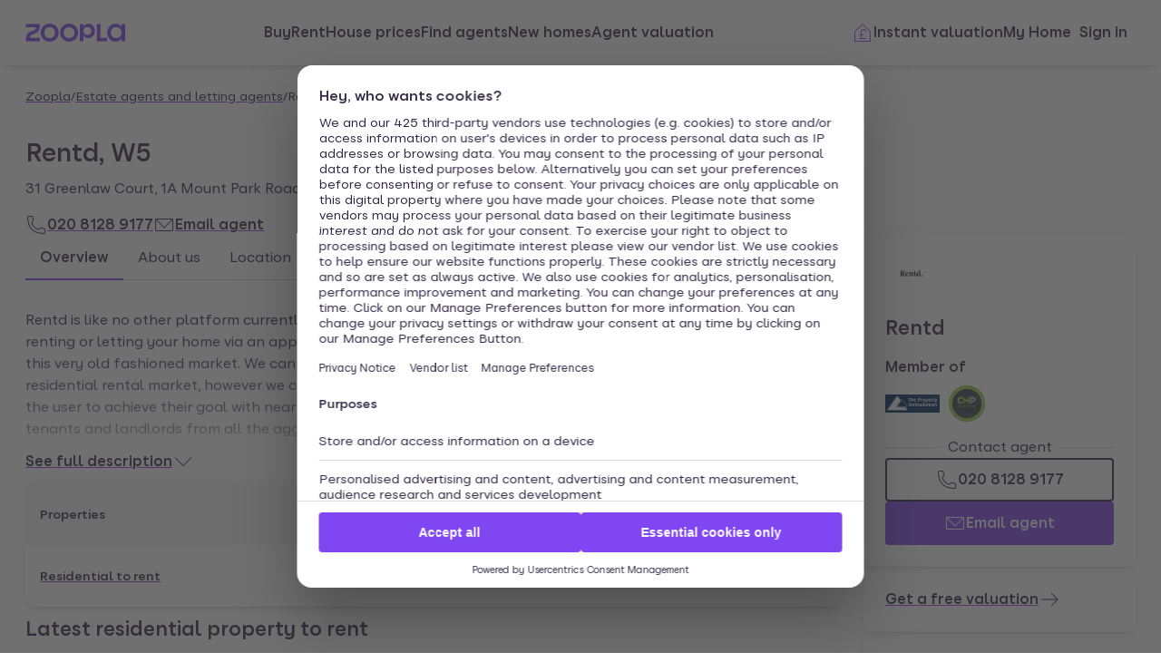

--- FILE ---
content_type: text/html; charset=utf-8
request_url: https://www.zoopla.co.uk/find-agents/branch/rentd-london-118295/
body_size: 14162
content:
<!DOCTYPE html><html lang="en-GB" class="no-js"><head><meta charSet="utf-8" data-next-head=""/><meta name="viewport" content="width=device-width" data-next-head=""/><script id="script-cmp-wrapper" data-testid="script-cmp-wrapper" src="https://cdn.prod.zoopla.co.uk/scripts/zoopla-consent-management-platform-3.5.8.min.js" async=""></script><title data-next-head="">Rentd, W5 - Letting Agents - Zoopla</title><meta name="description" content="Rentd, W5 - Letting Agents on Zoopla. View details of Rentd&#x27;s location, listed properties to rent and more." data-next-head=""/><link rel="canonical" href="https://www.zoopla.co.uk/find-agents/branch/rentd-london-118295/" data-next-head=""/><link rel="apple-touch-icon" sizes="180x180" href="/apple-touch-icon.png" data-next-head=""/><link rel="icon" type="image/png" href="/favicon-32x32.png" sizes="32x32" data-next-head=""/><link rel="icon" type="image/png" href="/favicon-16x16.png" sizes="16x16" data-next-head=""/><link rel="shortcut icon" href="/favicon.ico" data-next-head=""/><link rel="mask-icon" href="/safari-pinned-tab.svg" color="#8046f1" data-next-head=""/><meta name="msapplication-TileColor" content="#8046f1" data-next-head=""/><meta name="theme-color" content="#ffffff" data-next-head=""/><link href="https://web.cmp.usercentrics.eu" rel="preconnect"/><link rel="preload" as="font" href="https://www.zoopla.co.uk/fonts/ZooplaSans-Regular.woff2" type="font/woff2" crossorigin="anonymous"/><link rel="preload" as="font" href="https://www.zoopla.co.uk/fonts/ZooplaSans-SemiBold.woff2" type="font/woff2" crossorigin="anonymous"/><link href="https://r.zoocdn.com" rel="preconnect"/><link href="https://cdn.prod.zoopla.co.uk" rel="preconnect"/><link href="https://lid.zoocdn.com" rel="preconnect"/><link href="https://www.googletagmanager.com" rel="preconnect"/><meta name="google" content="nositelinkssearchbox"/><link rel="preload" href="https://cdn.prod.zoopla.co.uk/_next/static/css/50c0b2b4fb32e4f7.css" as="style"/><link rel="preload" href="https://cdn.prod.zoopla.co.uk/_next/static/css/36b4a39db0c35438.css" as="style"/><link rel="preload" href="https://cdn.prod.zoopla.co.uk/_next/static/css/b8e2308497944284.css" as="style"/><link rel="preload" href="https://cdn.prod.zoopla.co.uk/_next/static/css/424a9c05cc1f8c3e.css" as="style"/><link rel="preload" href="https://cdn.prod.zoopla.co.uk/_next/static/css/1ae44877d0da9f59.css" as="style"/><script id="polyfills" type="text/javascript">!function(){function e(e){var n=document.createElement("script");n.setAttribute("type","text/javascript"),n.setAttribute("src","/polyfills/"+e),document.head.appendChild(n)}"undefined"!=typeof window&&("randomUUID"in crypto==!1&&e("cryptoRandomUUIDPolyfill.min.js"),"IntersectionObserver"in window==!1&&e("intersectionObserver.min.js"),"ResizeObserver"in window==!1&&e("resizeObserver.min.js"),"AbortController"in window==!1&&e("abortController.min.js"))}();</script><script id="script-initial-logged-in-css-hint" data-testid="script-initial-logged-in-css-hint" type="text/javascript">(function(){try { if(document.cookie.indexOf('active_session=') !== -1 && document.cookie.indexOf('active_session=anon') === -1) document.getElementsByTagName('html')[0].classList.add('logged-in') } catch {} })()</script><script id="script-tcf-stub" data-testid="script-tcf-stub" type="text/javascript">function _typeof(e){return _typeof="function"==typeof Symbol&&"symbol"==typeof Symbol.iterator?function(e){return typeof e}:function(e){return e&&"function"==typeof Symbol&&e.constructor===Symbol&&e!==Symbol.prototype?"symbol":typeof e},_typeof(e)}!function(){var e=function(){var e,t,o="__tcfapiLocator",n=[],r=window,a=r;for(;a;){try{if(a.frames[o]){e=a;break}}catch(e){}if(a===r.top)break;a=a.parent}e||(!function e(){var t=r.document,n=!!r.frames[o];if(!n)if(t.body){var a=t.createElement("iframe");a.style.cssText="display:none",a.name=o,t.body.appendChild(a)}else setTimeout(e,5);return!n}(),r.__tcfapi=function(){for(var e=arguments.length,o=new Array(e),r=0;r<e;r++)o[r]=arguments[r];if(!o.length)return n;"setGdprApplies"===o[0]?o.length>3&&2===parseInt(o[1],10)&&"boolean"==typeof o[3]&&(t=o[3],"function"==typeof o[2]&&o[2]("set",!0)):"ping"===o[0]?"function"==typeof o[2]&&o[2]({gdprApplies:t,cmpLoaded:!1,cmpStatus:"stub"}):n.push(o)},r.addEventListener("message",(function(e){var t="string"==typeof e.data,o={};if(t)try{o=JSON.parse(e.data)}catch(e){}else o=e.data;var n="object"===_typeof(o)&&null!==o?o.__tcfapiCall:null;n&&window.__tcfapi(n.command,n.version,(function(o,r){var a={__tcfapiReturn:{returnValue:o,success:r,callId:n.callId}};e&&e.source&&e.source.postMessage&&e.source.postMessage(t?JSON.stringify(a):a,"*")}),n.parameter)}),!1))};"undefined"!=typeof module?module.exports=e:e()}();</script><script id="script-cookie-consent-state-global" data-testid="script-cookie-consent-state-global" type="text/javascript">function consentCookieState(){var n,e,t,o;function c(n){return n.consentGiven}function s(n){return"boolean"==typeof n&&!0===n}try{return t="cookie_consents",n=(o=document.cookie.match("(^|[^;]+)\\s*"+t+"\\s*=\\s*([^;]+)"))?o.pop():"",(e=JSON.parse(n||"{}")).content.consents.length>=1&&!!e.content.consents[0].categories.map(c).every(s)}catch(n){return false}}</script><script id="script-data-layer-init" data-testid="script-data-layer-init" type="text/javascript">window.dataLayer = window.dataLayer || [];</script><script id="script-segment-init" data-testid="script-segment-init" type="text/javascript">function _createForOfIteratorHelper(e,t){var n="undefined"!=typeof Symbol&&e[Symbol.iterator]||e["@@iterator"];if(!n){if(Array.isArray(e)||(n=_unsupportedIterableToArray(e))||t&&e&&"number"==typeof e.length){n&&(e=n);var r=0,o=function(){};return{s:o,n:function(){return r>=e.length?{done:!0}:{done:!1,value:e[r++]}},e:function(e){throw e},f:o}}throw new TypeError("Invalid attempt to iterate non-iterable instance.\nIn order to be iterable, non-array objects must have a [Symbol.iterator]() method.")}var a,i=!0,d=!1;return{s:function(){n=n.call(e)},n:function(){var e=n.next();return i=e.done,e},e:function(e){d=!0,a=e},f:function(){try{i||null==n.return||n.return()}finally{if(d)throw a}}}}function _unsupportedIterableToArray(e,t){if(e){if("string"==typeof e)return _arrayLikeToArray(e,t);var n={}.toString.call(e).slice(8,-1);return"Object"===n&&e.constructor&&(n=e.constructor.name),"Map"===n||"Set"===n?Array.from(e):"Arguments"===n||/^(?:Ui|I)nt(?:8|16|32)(?:Clamped)?Array$/.test(n)?_arrayLikeToArray(e,t):void 0}}function _arrayLikeToArray(e,t){(null==t||t>e.length)&&(t=e.length);for(var n=0,r=Array(t);n<t;n++)r[n]=e[n];return r}!function(){function e(e){var t=document.cookie.match("(^|;) ?"+e+"=([^;]*)(;|$)");return t?t[2]:null}var t=String("production"),n=e("ajs_anonymous_id"),r=e("internalZooplaUser"),o=localStorage.getItem("rs_batch_override"),a="www.zoopla.co.uk"===window.location.hostname;function i(){"use strict";window.RudderSnippetVersion="3.0.10";var e="rudderanalytics";window[e]||(window[e]=[]);var i=window[e];if(Array.isArray(i))if(!0===i.snippetExecuted&&window.console&&console.error)console.error("RudderStack JavaScript SDK snippet included more than once.");else{i.snippetExecuted=!0,window.rudderAnalyticsBuildType="legacy";for(var d=["setDefaultInstanceKey","load","ready","page","track","identify","alias","group","reset","setAnonymousId","startSession","endSession","consent"],c=0;c<d.length;c++){var l=d[c];i[l]=function(t){return function(){var n;Array.isArray(window[e])?i.push([t].concat(Array.prototype.slice.call(arguments))):null===(n=window[e][t])||void 0===n||n.apply(window[e],arguments)}}(l)}try{new Function('return import("")'),window.rudderAnalyticsBuildType="modern"}catch(e){}var u=document.head||document.getElementsByTagName("head")[0],s=document.body||document.getElementsByTagName("body")[0];window.rudderAnalyticsAddScript=function(e,t,n){var r=document.createElement("script");r.src=e,r.setAttribute("data-loader","RS_JS_SDK"),t&&n&&r.setAttribute(t,n),r.async=!0,u?u.insertBefore(r,u.firstChild):s.insertBefore(r,s.firstChild)},window.rudderAnalyticsMount=function(){"undefined"==typeof globalThis&&(Object.defineProperty(Object.prototype,"__globalThis_magic__",{get:function(){return this},configurable:!0}),__globalThis_magic__.globalThis=__globalThis_magic__,delete Object.prototype.__globalThis_magic__),window.rudderAnalyticsAddScript("".concat("https://cdn.rudderlabs.com/v3","/").concat(window.rudderAnalyticsBuildType,"/").concat("rsa.min.js"),"data-rsa-write-key","2YnphdwwyKJYZQQtgYCbX6X2WMQ")},"undefined"==typeof Promise||"undefined"==typeof globalThis?window.rudderAnalyticsAddScript("https://polyfill-fastly.io/v3/polyfill.min.js?version=3.111.0&features=Symbol%2CPromise&callback=rudderAnalyticsMount"):window.rudderAnalyticsMount(),window.rudderanalytics.load("2YnphdwwyKJYZQQtgYCbX6X2WMQ","https://zooplageochfen.dataplane.rudderstack.com",{useBeacon:o||a&&!r,beaconQueueOptions:{maxItems:10,flushQueueInterval:6e5}}),window.rudderanalytics.setAnonymousId(n)}window.rudderanalytics.ready((function(){!function(e,n,r,o,a){e[o]=e[o]||[],e[o].push({"gtm.start":(new Date).getTime(),event:"gtm.js"});var i=n.getElementsByTagName(r)[0],d=n.createElement(r);d.async=!0;var c="https://www.googletagmanager.com/gtm.js?id=GTM-WNFR4ZC"+("production"!==t?"&gtm_auth=-TzeqloxGzmLcNu8WP6-uQ&gtm_preview=env-2&gtm_cookies_win=x":"");d.src=c,i.parentNode&&i.parentNode.insertBefore(d,i)}(window,document,"script","dataLayer")}))}!function(){var e=document.cookie.split(";").map((function(e){return e.trim()})).filter((function(e){return e.startsWith("".concat("cookie_consents","="))}));if(0!==e.length){var t,n=null,r=null,o=_createForOfIteratorHelper(e);try{for(o.s();!(t=o.n()).done;){var a=t.value,i=decodeURIComponent(a.split("=")[1]||"");try{var d,c,l=JSON.parse(i),u=null==l||null===(d=l.content)||void 0===d||null===(d=d.consents)||void 0===d?void 0:d[0],s=null!=u&&u.date?new Date(u.date):null;if(s&&(!r||s>r))r=s,n=null===(c=l.content)||void 0===c?void 0:c.consentSelected}catch(e){continue}}}catch(e){o.e(e)}finally{o.f()}return n}}()?window.addEventListener("ConsentSelected",(function(){i()})):i()}();</script><link rel="stylesheet" href="https://cdn.prod.zoopla.co.uk/_next/static/css/50c0b2b4fb32e4f7.css" data-n-g=""/><link rel="stylesheet" href="https://cdn.prod.zoopla.co.uk/_next/static/css/36b4a39db0c35438.css" data-n-p=""/><link rel="stylesheet" href="https://cdn.prod.zoopla.co.uk/_next/static/css/b8e2308497944284.css" data-n-p=""/><link rel="stylesheet" href="https://cdn.prod.zoopla.co.uk/_next/static/css/424a9c05cc1f8c3e.css" data-n-p=""/><link rel="stylesheet" href="https://cdn.prod.zoopla.co.uk/_next/static/css/1ae44877d0da9f59.css" data-n-p=""/><noscript data-n-css=""></noscript><script defer="" noModule="" src="https://cdn.prod.zoopla.co.uk/_next/static/chunks/polyfills-42372ed130431b0a.js"></script><script src="https://cdn.prod.zoopla.co.uk/_next/static/chunks/webpack-9fca76d32626d736.js" defer=""></script><script src="https://cdn.prod.zoopla.co.uk/_next/static/chunks/framework-0c7b2a780a258e4c.js" defer=""></script><script src="https://cdn.prod.zoopla.co.uk/_next/static/chunks/main-f05a6afb65068b82.js" defer=""></script><script src="https://cdn.prod.zoopla.co.uk/_next/static/chunks/pages/_app-bbe1209d5ef08323.js" defer=""></script><script src="https://cdn.prod.zoopla.co.uk/_next/static/chunks/59926-54c0c48a11913229.js" defer=""></script><script src="https://cdn.prod.zoopla.co.uk/_next/static/chunks/22053-7b3ebb0c81a020d0.js" defer=""></script><script src="https://cdn.prod.zoopla.co.uk/_next/static/chunks/13690-534ac784d95f8c7b.js" defer=""></script><script src="https://cdn.prod.zoopla.co.uk/_next/static/chunks/7855-788921f44b0e2777.js" defer=""></script><script src="https://cdn.prod.zoopla.co.uk/_next/static/chunks/11063-e30c2fcae58bae55.js" defer=""></script><script src="https://cdn.prod.zoopla.co.uk/_next/static/chunks/23513-d68bbd0ec0d317c9.js" defer=""></script><script src="https://cdn.prod.zoopla.co.uk/_next/static/chunks/94183-2570b0633f537c7f.js" defer=""></script><script src="https://cdn.prod.zoopla.co.uk/_next/static/chunks/38265-fa1f0d3a45332542.js" defer=""></script><script src="https://cdn.prod.zoopla.co.uk/_next/static/chunks/87714-a08fdc4a8f2b17b5.js" defer=""></script><script src="https://cdn.prod.zoopla.co.uk/_next/static/chunks/13629-e464f113910a035d.js" defer=""></script><script src="https://cdn.prod.zoopla.co.uk/_next/static/chunks/59624-950ab205473be78d.js" defer=""></script><script src="https://cdn.prod.zoopla.co.uk/_next/static/chunks/52709-2472bd17b2e52de2.js" defer=""></script><script src="https://cdn.prod.zoopla.co.uk/_next/static/chunks/29515-defbca4d59f33882.js" defer=""></script><script src="https://cdn.prod.zoopla.co.uk/_next/static/chunks/pages/find-agents/branch/%5BbranchUri%5D-867063beb9c73541.js" defer=""></script><script src="https://cdn.prod.zoopla.co.uk/_next/static/RM8CGebrAYXz26lW4U1A_/_buildManifest.js" defer=""></script><script src="https://cdn.prod.zoopla.co.uk/_next/static/RM8CGebrAYXz26lW4U1A_/_ssgManifest.js" defer=""></script></head><body><div id="svg-sprite" style="display:none"></div><link rel="preload" as="image" href="https://st.zoocdn.com/zoopla_static_agent_logo_(771516).png"/><div id="__next"><!--$--><!--/$--><div class="v70eeq0"><header class="v70eeq2"><div class="ikxlt8w ikxlt810"><div data-testid="header"><div class="Header_container__1VW2d"><div class="Header_skipToContent___u5WF"><a aria-live="polite" class="_1co9d006 _1co9d008 _1co9d00e _1co9d00m _1co9d000 _1co9d001 fjlmpi8 fjlmpid" href="#main-content"><div class="_1co9d00q _1co9d00s"><div>Skip to main content</div></div></a></div><nav class="Header_nav__gXm3M" aria-label="main"><div class="Header_logoContainer__wseij"><div class="Header_logoBox__5wLF9"><a href="/" aria-label="Zoopla&#x27;s Homepage" data-testid="zoopla-logo"><svg width="110" height="20" viewBox="0 0 110 20" fill="none" xmlns="http://www.w3.org/2000/svg" aria-hidden="true" role="presentation"><g xmlns="http://www.w3.org/2000/svg"><path class="ZooplaLogo_logoFill___eGsW" d="M100.02 16.06c-3.27 0-5.82-2.28-5.82-6.06 0-3.68 2.41-6.09 5.82-6.09 3.6 0 5.98 2.63 5.98 6.12a5.76 5.76 0 0 1-5.98 6.03ZM78.7 19.44h11.29v-3.57h-7.3V.56h-4v18.88ZM68.29 12.5a4.18 4.18 0 0 1-4.35-4.37 4.22 4.22 0 0 1 4.35-4.37c2.55 0 4.42 1.72 4.42 4.37 0 2.66-1.87 4.37-4.42 4.37Zm-8.34 6.95h4v-6.76a5.94 5.94 0 0 0 5.5 3.36c3.93 0 7.23-3.25 7.23-7.92S73.38.18 69.44.18c-2.41 0-4.4 1.2-5.5 3.36v-3h-4v18.9Zm-11.78-3.32c-3.33 0-5.93-2.4-5.93-6.07 0-3.7 2.6-6.2 5.93-6.2 3.33 0 5.87 2.5 5.87 6.2 0 3.68-2.54 6.07-5.87 6.07Zm.03 3.7c5.71 0 9.87-3.97 9.87-9.77 0-5.79-4.16-9.87-9.87-9.87-5.72 0-9.96 4.08-9.96 9.87 0 5.8 4.24 9.77 9.96 9.77Zm-21.44-3.7c-3.32 0-5.9-2.4-5.9-6.07 0-3.7 2.58-6.2 5.9-6.2 3.33 0 5.9 2.5 5.9 6.2 0 3.68-2.57 6.07-5.9 6.07Zm.03 3.7c5.71 0 9.87-3.97 9.87-9.77 0-5.79-4.16-9.87-9.87-9.87-5.71 0-9.95 4.08-9.95 9.87 0 5.8 4.24 9.77 9.95 9.77ZM.48 19.44h15.5v-3.57H4.77c.1-2.81 2.12-3.56 4.4-4.34 3.13-1.07 6.76-2.44 6.76-9.55V.56H.53V4.1h11.16c-.1 2.65-2.07 3.35-4.3 4.1C4.24 9.28.49 10.64.49 18v1.44Zm98.82.38a7.53 7.53 0 0 0 6.7-3.65v3.27h4V.56h-4V3.8A7.51 7.51 0 0 0 99.3.18c-5 0-9.12 4.1-9.12 9.82 0 5.72 4.13 9.82 9.12 9.82Z"></path></g></svg></a></div></div><div class="Header_menuContainer__4dDmL"><div class="Header_menuWrapper__4wxhD"><div><button class="Header_navButton__8_AB9" aria-label="Open Menu" data-testid="header-mobile-hamburger" data-state="closed"><svg class="gc3eg50 gc3eg52 gc3eg55"><use href="#menu-medium"></use></svg><span class="fjlmpic">Menu</span></button><dialog class="nr9shlc nr9shlj nr9shlr nr9shlt" aria-labelledby="hidden-dialog-title-_R_16cad8m_"></dialog></div></div><div class="Header_linksContainer__DlP1g"><ul class="Header_linkList__ElR1d fjlmpi8"><li data-testid="header-menu0"><span><a href="/for-sale/" class="_14z2bvi0 _14z2bvi3 _14z2bvi5 _14z2bvi7 _14z2bvi9">Buy</a></span></li><li data-testid="header-menu1"><span><a href="/to-rent/" class="_14z2bvi0 _14z2bvi3 _14z2bvi5 _14z2bvi7 _14z2bvi9">Rent</a></span></li><li data-testid="header-menu2"><span><a href="/house-prices/" class="_14z2bvi0 _14z2bvi3 _14z2bvi5 _14z2bvi7 _14z2bvi9">House prices</a></span></li><li data-testid="header-menu3"><span><a href="/find-agents/" class="_14z2bvi0 _14z2bvi3 _14z2bvi5 _14z2bvi7 _14z2bvi9">Find agents</a></span></li><li data-testid="header-menu4"><span><a href="/new-homes/" class="_14z2bvi0 _14z2bvi3 _14z2bvi5 _14z2bvi7 _14z2bvi9">New homes</a></span></li><li data-testid="header-menu5"><span><a href="/valuation/" class="_14z2bvi0 _14z2bvi3 _14z2bvi5 _14z2bvi7 _14z2bvi9">Agent valuation</a></span></li></ul></div></div><div class="" style="grid-area:headerright"><div class="ikxlt81a ikxlt81l ikxlt886"><ul class="Header_actionList__mRXFh fjlmpic"><li><a href="/home-values/" class="_14z2bvi0 _14z2bvi3 _14z2bvi4 _14z2bvi5 _14z2bvi7 _14z2bvi9 _14z2bvia _14z2bvid"><span aria-hidden="true" class="_14z2bvie"><svg aria-hidden="true" role="presentation" style="fill:var(--colors-brandPrimary)" class="gc3eg50 gc3eg52"><use href="#property-management-medium"></use></svg></span>Valuation</a></li><li class="Header_actionListItem__KBmQZ"><a href="/my-home/" class="_14z2bvi0 _14z2bvi3 _14z2bvi4 _14z2bvi5 _14z2bvi7 _14z2bvi9 _14z2bvia _14z2bvid"><span aria-hidden="true" class="_14z2bvie"><svg aria-hidden="true" role="presentation" class="gc3eg50 gc3eg52 gc3eg56"><use href="#home-medium"></use></svg></span>My Home</a></li><li class="Header_actionListItem__KBmQZ"><span><!--$--><div class="ikxlt82 ikxlt81a ikxlt882"><svg xmlns="http://www.w3.org/2000/svg" width="24" height="24" viewBox="0 0 100 100" aria-label="Loading account state"><circle cx="50" cy="50" r="30" stroke-width="8" fill="none" class="_1306vop1"></circle><circle cx="50" cy="50" r="30" stroke-linecap="round" stroke-width="8" fill="none" class="_1306vop2"></circle></svg></div><!--/$--></span></li></ul></div><div class="ikxlt81i ikxlt81d ikxlt886"><ul class="Header_linkList__ElR1d fjlmpi8"><li class="Header_menuItem__JfKY8"><a class="_14z2bvi0 _14z2bvi3 _14z2bvi4 _14z2bvi5 _14z2bvi7 _14z2bvi9" href="/home-values/"><span aria-hidden="true" class="_14z2bvie"><svg aria-hidden="true" role="presentation" style="fill:var(--colors-brandPrimary)" class="gc3eg50 gc3eg52"><use href="#property-management-medium"></use></svg></span>Instant valuation</a></li><li class="Header_menuItem__JfKY8"><a href="/my-home/" class="_14z2bvi0 _14z2bvi3 _14z2bvi5 _14z2bvi7 _14z2bvi9">My Home</a></li><li class="Header_menuItem__JfKY8"><span><!--$--><a href="/signin/?return_url=%2Ffind-agents%2Fbranch%2Frentd-london-118295%2F" class="_14z2bvi0 _14z2bvi3 _14z2bvi5 _14z2bvi7 _14z2bvi9"><span class="Header_dynamicLabel__2nja_ Header_mountedLoggedOut__bPlol"><span class="Header_dynamicLabelText__P_c_4 Header_account__6UCaw" aria-hidden="true">Account</span><span class="Header_dynamicLabelText__P_c_4 Header_signIn__RCmtI">Sign in</span></span></a><!--/$--></span></li></ul></div></div></nav></div></div></div></header><nav class="v70eeq1" aria-label="Breadcrumbs"><div class="_1bsy1g0"><ol role="list" class="_1skq48x0 fjlmpia"><li class="_1skq48x1"><a href="/" aria-label="Zoopla" class="_14z2bvi0 _14z2bvi2 _14z2bvi7 _14z2bvi9">Zoopla</a><span aria-hidden="true">/</span></li><li class="_1skq48x1"><a href="/find-agents/" aria-label="Estate agents and letting agents" class="_14z2bvi0 _14z2bvi2 _14z2bvi7 _14z2bvi9">Estate agents and letting agents</a><span aria-hidden="true">/</span></li><li class="_1skq48x1"><a href="/find-agents/branch/rentd-london-118295/" aria-current="page" aria-label="Rentd" class="_14z2bvi0 _14z2bvi2 _14z2bvi3 _14z2bvi7 _14z2bvi9">Rentd</a></li></ol></div></nav><main id="main-content" class="v70eeq3"><div class="_1tm20kj0 ikxlt81"><div class="_1tm20kj1"><div class="_1tm20kj2"><div class="_1o3tb3f0"><div class="_1o3tb3f1"><img class="_1o3tb3f2" src="https://st.zoocdn.com/zoopla_static_agent_logo_(771516).png" alt=""/><h1 class="_1o3tb3f3 fjlmpi5">Rentd, W5</h1></div><p aria-label="Branch address: 31 Greenlaw Court, 1A Mount Park Road, Ealing, London, W5 2RX">31 Greenlaw Court, 1A Mount Park Road, Ealing, London, W5 2RX</p><p class="_1o3tb3f4"><a href="tel:020 8128 9177" aria-label="Call 020 8128 9177" class="_14z2bvi0 _14z2bvi4 _14z2bvi7 _14z2bvi9"><span aria-hidden="true" class="_14z2bvie"><svg aria-hidden="true" role="presentation" class="gc3eg50 gc3eg52 gc3eg56"><use href="#call-medium"></use></svg></span>020 8128 9177</a><a href="/find-agents/contact/rentd-london-118295/?action=Email%20agent&amp;label=%2Ffind-agents%2Fdetails%2F" class="_14z2bvi0 _14z2bvi4 _14z2bvi7 _14z2bvi9"><span aria-hidden="true" class="_14z2bvie"><svg aria-hidden="true" role="presentation" class="gc3eg50 gc3eg52 gc3eg56"><use href="#email-medium"></use></svg></span>Email agent</a></p></div><div class="_1tm20kj3"><span class="z079hm0"><h2>Contact <!-- -->Rentd</h2></span><div class="_1jvsehb0"><a aria-live="polite" class="_1co9d006 _1co9d007 _1co9d009 _1co9d00e _1co9d00m _1co9d000 _1co9d002 fjlmpi8 fjlmpid _1co9d00o" href="tel:020 8128 9177" aria-label="Call 020 8128 9177"><div class="_1co9d00q _1co9d00s"><div aria-hidden="true" class="_1co9d00t"><svg class="gc3eg50 gc3eg52 gc3eg56"><use href="#call-medium"></use></svg></div><div>020 8128 9177</div></div></a><a aria-live="polite" class="_1co9d006 _1co9d007 _1co9d008 _1co9d00e _1co9d00m _1co9d000 _1co9d001 fjlmpi8 fjlmpid" href="/find-agents/contact/rentd-london-118295/?action=Email%20agent&amp;label=%2Ffind-agents%2Fdetails%2F"><div class="_1co9d00q _1co9d00s"><div aria-hidden="true" class="_1co9d00t"><svg class="gc3eg50 gc3eg52 gc3eg56"><use href="#email-medium"></use></svg></div><div>Email agent</div></div></a></div></div></div><div dir="ltr" data-orientation="horizontal"><div class="_1kzrvxys _1kzrvxyg"><div role="tablist" aria-orientation="horizontal" class="_1kzrvxyt _1kzrvxy4" aria-label="Agent branch details" tabindex="-1" data-orientation="horizontal" style="outline:none"><div class="_1kzrvxyo"><button type="button" role="tab" aria-selected="true" aria-controls="radix-_R_2cqd8m_-content-overview" data-state="active" id="radix-_R_2cqd8m_-trigger-overview" class="_1kzrvxyu _1kzrvxyv fjlmpi8" tabindex="-1" data-orientation="horizontal" data-radix-collection-item="">Overview</button></div><div class="_1kzrvxyo"><button type="button" role="tab" aria-selected="false" aria-controls="radix-_R_2cqd8m_-content-about" data-state="inactive" id="radix-_R_2cqd8m_-trigger-about" class="_1kzrvxyu _1kzrvxyv fjlmpi8" tabindex="-1" data-orientation="horizontal" data-radix-collection-item="">About us</button></div><div class="_1kzrvxyo"><button type="button" role="tab" aria-selected="false" aria-controls="radix-_R_2cqd8m_-content-location" data-state="inactive" id="radix-_R_2cqd8m_-trigger-location" class="_1kzrvxyu _1kzrvxyv fjlmpi8" tabindex="-1" data-orientation="horizontal" data-radix-collection-item="">Location</button></div></div></div><div data-state="active" data-orientation="horizontal" role="tabpanel" aria-labelledby="radix-_R_2cqd8m_-trigger-overview" id="radix-_R_2cqd8m_-content-overview" tabindex="0" class="_1kzrvxyx" style="animation-duration:0s"><div class="_1kzrvxyw"><div class="_1l5lgfj0"><section class="_15dwani0"><div class="fjlmpi8 _15dwani1 _15dwani2">Rentd is like no other platform currently allowing users to conclude the entire process of renting or letting your home via an application. We at Rentd are creating a new eco-system in this very old fashioned market. We cannot deny that technology has not already entered the residential rental market, however we can say that our technology shall make it seamless for the user to achieve their goal with near no human interaction. Our product shall relieve tenants and landlords from all the aggravation currently involved everyday in the market. <br /><br /><br /></div><button aria-live="polite" class="_1co9d006 _1co9d00a _1co9d00e _1co9d00m _1co9d000 _1co9d003 fjlmpi8 fjlmpid" data-loading="false" aria-expanded="false"><div class="_1co9d00q _1co9d00r"><div aria-hidden="true" class="_1co9d00t"><svg class="gc3eg50 gc3eg52 gc3eg56"><use href="#chevron-down-medium"></use></svg></div><div>See full description</div></div></button></section><section><table class="_1qpebq32 fjlmpi9" aria-label="Branch stats"><thead><tr><th class="_1qpebq33 _1qpebq34 _1qpebq35">Properties</th><th class="_1qpebq33 _1qpebq34 _1qpebq36"><abbr class="_1qpebq37" title="Number of properties">No. of properties</abbr></th><th class="_1qpebq33 _1qpebq34 _1qpebq36"><abbr class="_1qpebq37" title="Average asking price">Avg. asking price</abbr></th><th class="_1qpebq33 _1qpebq34 _1qpebq36"><abbr class="_1qpebq37" title="Average listing age">Avg. listing age</abbr></th></tr></thead><tbody><tr class="_1qpebq38"><td class="_1qpebq33 _1qpebq35"><a href="/to-rent/property/uk/?branch_id=118295&amp;include_sold=true&amp;include_rented=true" class="_14z2bvi0 _14z2bvi7 _14z2bvi9">Residential to rent</a></td><td class="_1qpebq33 _1qpebq36">98</td><td class="_1qpebq33 _1qpebq36">£3,003 pcm</td><td class="_1qpebq33 _1qpebq36">53 weeks</td></tr></tbody></table></section></div></div></div><div data-state="inactive" data-orientation="horizontal" role="tabpanel" aria-labelledby="radix-_R_2cqd8m_-trigger-about" hidden="" id="radix-_R_2cqd8m_-content-about" tabindex="0" class="_1kzrvxyx"></div><div data-state="inactive" data-orientation="horizontal" role="tabpanel" aria-labelledby="radix-_R_2cqd8m_-trigger-location" hidden="" id="radix-_R_2cqd8m_-content-location" tabindex="0" class="_1kzrvxyx"></div></div><section class="_11um4to0"><div><h2 class="_11um4to1 fjlmpi6" id="fa-listing-residentialRent">Latest <!-- -->residential property to rent</h2><ul class="_11um4to2" aria-labelledby="fa-listing-residentialRent"><li><div class="_1cfz6d00 fjlmpi5"><div class="_1cfz6d06"><div class="layout-media_layoutMediaWrapper__H_8iS"><div class="ikxlt8bu ikxlt8c6"><a href="/to-rent/details/72143646/" tabindex="-1" aria-hidden="true"><div class="_1826cc90"><div role="presentation" class="_1826cc91" style="background-image:url(&#x27;https://lid.zoocdn.com/645/430/b49331a6a096fe8906164efe10ba209e7bb1eea0.jpg&#x27;)" aria-label="" draggable="true"></div></div></a></div></div><div class="layout-content_layoutContentWrapper__rf4VQ"><a class="_1e3ihrg0 _1e3ihrg2" href="/to-rent/details/72143646/" aria-label="1 bed flat to rent, Longfellow Road, Gillingham ME7"><div class="ikxlt83e"><div class="price_priceWrapper__ypx_F"><p class="price_priceText__TArfK fjlmpi6" data-testid="listing-price">£1,250 pcm</p></div></div><div class="ikxlt83m"><ul class="amenities_amenityList__Xj6DV fjlmpi9" role="list"><li class="amenities_amenityItem__TK7bB"><span class="amenities_amenityLabelScreenReaderOnly__9p_Zj">Bedrooms</span><svg class="gc3eg50 gc3eg52 gc3eg55"><use href="#bedroom-medium"></use></svg><span>1</span></li><li class="amenities_amenityItem__TK7bB"><span class="amenities_amenityLabelScreenReaderOnly__9p_Zj">Bathrooms</span><svg class="gc3eg50 gc3eg52 gc3eg55"><use href="#bathroom-medium"></use></svg><span>1</span></li></ul></div><div class="summary_summaryWrapper__IszBN"><h2 class="summary_description__LOFY5 fjlmpi8" data-testid="listing-title">1 bed flat to rent</h2><address class="summary_address__Y3xS6 fjlmpi9">Longfellow Road, Gillingham ME7</address><p class="summary_summary__jLBzE fjlmpi9">Please note, we manage the marketing for this property only; the landlord or managing agent will contact you directly following your enquiry. When ...</p></div><ul class="jlg7240 fjlmpib" role="list"><li class="jlg7241">First listed on 9th Jan 2026</li></ul></a></div><div class="_1f43q3d0"><a href="/find-agents/branch/rentd-london-118295/" title="Visit Rentd branch page." data-testid="listing-details-agent-logo" class="_14z2bvi0 _14z2bvi7 _14z2bvi9"><img class="_1wu0q3g0" src="https://st.zoocdn.com/zoopla_static_agent_logo_(771516).png" alt="Rentd" loading="eager"/></a></div><div class="_8i0zfs0"><div class="_3yhfio1"><div class="_3yhfio2 fjlmpi8"><a aria-label="Reveal agents telephone number" class="_14z2bvi0 _14z2bvi4 _14z2bvi7 _14z2bvi9"><span aria-hidden="true" class="_14z2bvie"><svg class="gc3eg50 gc3eg52 gc3eg56"><use href="#call-medium"></use></svg></span>Call</a></div></div><div class="_3yhfio1"><div class="_3yhfio2 fjlmpi8"><a href="/to-rent/details/contact/72143646/" aria-label="Contact agent" class="_14z2bvi0 _14z2bvi4 _14z2bvi7 _14z2bvi9"><span aria-hidden="true" class="_14z2bvie"><svg class="gc3eg50 gc3eg52 gc3eg56"><use href="#email-medium"></use></svg></span>Email</a></div></div></div></div></div></li><li><div class="_1cfz6d00 fjlmpi5"><div class="_1cfz6d06"><div class="layout-media_layoutMediaWrapper__H_8iS"><div class="ikxlt8bu ikxlt8c6"><a href="/to-rent/details/72143589/" tabindex="-1" aria-hidden="true"><div class="_1826cc90"><div role="presentation" class="_1826cc91" style="background-image:url(&#x27;https://lid.zoocdn.com/645/430/17ece80bc67bef76847077cb7d907db5a33230b4.jpg&#x27;)" aria-label="" draggable="true"></div></div></a></div></div><div class="layout-content_layoutContentWrapper__rf4VQ"><a class="_1e3ihrg0 _1e3ihrg2" href="/to-rent/details/72143589/" aria-label="2 bed flat to rent, Queensberry Place, London E12"><div class="ikxlt83e"><div class="price_priceWrapper__ypx_F"><p class="price_priceText__TArfK fjlmpi6" data-testid="listing-price">£1,750 pcm</p></div></div><div class="ikxlt83m"><ul class="amenities_amenityList__Xj6DV fjlmpi9" role="list"><li class="amenities_amenityItem__TK7bB"><span class="amenities_amenityLabelScreenReaderOnly__9p_Zj">Bedrooms</span><svg class="gc3eg50 gc3eg52 gc3eg55"><use href="#bedroom-medium"></use></svg><span>2</span></li><li class="amenities_amenityItem__TK7bB"><span class="amenities_amenityLabelScreenReaderOnly__9p_Zj">Bathrooms</span><svg class="gc3eg50 gc3eg52 gc3eg55"><use href="#bathroom-medium"></use></svg><span>1</span></li></ul></div><div class="summary_summaryWrapper__IszBN"><h2 class="summary_description__LOFY5 fjlmpi8" data-testid="listing-title">2 bed flat to rent</h2><address class="summary_address__Y3xS6 fjlmpi9">Queensberry Place, London E12</address><p class="summary_summary__jLBzE fjlmpi9">Please note, we manage the marketing for this property only; the landlord or managing agent will contact you directly following your enquiry. When ...</p></div><ul class="jlg7240 fjlmpib" role="list"><li class="jlg7241">First listed on 9th Jan 2026</li><li class="jlg7241">Available from 27th Feb 2026</li></ul></a></div><div class="_1f43q3d0"><a href="/find-agents/branch/rentd-london-118295/" title="Visit Rentd branch page." data-testid="listing-details-agent-logo" class="_14z2bvi0 _14z2bvi7 _14z2bvi9"><img class="_1wu0q3g0" src="https://st.zoocdn.com/zoopla_static_agent_logo_(771516).png" alt="Rentd" loading="eager"/></a></div><div class="_8i0zfs0"><div class="_3yhfio1"><div class="_3yhfio2 fjlmpi8"><a aria-label="Reveal agents telephone number" class="_14z2bvi0 _14z2bvi4 _14z2bvi7 _14z2bvi9"><span aria-hidden="true" class="_14z2bvie"><svg class="gc3eg50 gc3eg52 gc3eg56"><use href="#call-medium"></use></svg></span>Call</a></div></div><div class="_3yhfio1"><div class="_3yhfio2 fjlmpi8"><a href="/to-rent/details/contact/72143589/" aria-label="Contact agent" class="_14z2bvi0 _14z2bvi4 _14z2bvi7 _14z2bvi9"><span aria-hidden="true" class="_14z2bvie"><svg class="gc3eg50 gc3eg52 gc3eg56"><use href="#email-medium"></use></svg></span>Email</a></div></div></div></div></div></li><li><div class="_1cfz6d00 fjlmpi5"><div class="_1cfz6d06"><div class="layout-media_layoutMediaWrapper__H_8iS"><div class="ikxlt8bu ikxlt8c6"><a href="/to-rent/details/71534099/" tabindex="-1" aria-hidden="true"><div class="_1826cc90"><div role="presentation" class="_1826cc91" style="background-image:url(&#x27;https://lid.zoocdn.com/645/430/93def7648b24149c4927a393be89e28bf23a513f.jpg&#x27;)" aria-label="" draggable="true"></div></div></a></div></div><div class="layout-content_layoutContentWrapper__rf4VQ"><a class="_1e3ihrg0 _1e3ihrg2" href="/to-rent/details/71534099/" aria-label="2 bed flat to rent, Billet Lane, Hornchurch RM11"><div class="ikxlt83e"><div class="price_priceWrapper__ypx_F"><p class="price_priceText__TArfK fjlmpi6" data-testid="listing-price">£1,550 pcm</p></div></div><div class="ikxlt83m"><ul class="amenities_amenityList__Xj6DV fjlmpi9" role="list"><li class="amenities_amenityItem__TK7bB"><span class="amenities_amenityLabelScreenReaderOnly__9p_Zj">Bedrooms</span><svg class="gc3eg50 gc3eg52 gc3eg55"><use href="#bedroom-medium"></use></svg><span>2</span></li><li class="amenities_amenityItem__TK7bB"><span class="amenities_amenityLabelScreenReaderOnly__9p_Zj">Bathrooms</span><svg class="gc3eg50 gc3eg52 gc3eg55"><use href="#bathroom-medium"></use></svg><span>1</span></li></ul></div><div class="summary_summaryWrapper__IszBN"><h2 class="summary_description__LOFY5 fjlmpi8" data-testid="listing-title">2 bed flat to rent</h2><address class="summary_address__Y3xS6 fjlmpi9">Billet Lane, Hornchurch RM11</address><p class="summary_summary__jLBzE fjlmpi9">Please note, we manage the marketing for this property only; the landlord or managing agent will contact you directly following your enquiry. When ...</p></div><ul class="jlg7240 fjlmpib" role="list"><li class="jlg7241">First listed on 7th Jan 2026</li></ul></a></div><div class="_1f43q3d0"><a href="/find-agents/branch/rentd-london-118295/" title="Visit Rentd branch page." data-testid="listing-details-agent-logo" class="_14z2bvi0 _14z2bvi7 _14z2bvi9"><img class="_1wu0q3g0" src="https://st.zoocdn.com/zoopla_static_agent_logo_(771516).png" alt="Rentd" loading="eager"/></a></div><div class="_8i0zfs0"><div class="_3yhfio1"><div class="_3yhfio2 fjlmpi8"><a aria-label="Reveal agents telephone number" class="_14z2bvi0 _14z2bvi4 _14z2bvi7 _14z2bvi9"><span aria-hidden="true" class="_14z2bvie"><svg class="gc3eg50 gc3eg52 gc3eg56"><use href="#call-medium"></use></svg></span>Call</a></div></div><div class="_3yhfio1"><div class="_3yhfio2 fjlmpi8"><a href="/to-rent/details/contact/71534099/" aria-label="Contact agent" class="_14z2bvi0 _14z2bvi4 _14z2bvi7 _14z2bvi9"><span aria-hidden="true" class="_14z2bvie"><svg class="gc3eg50 gc3eg52 gc3eg56"><use href="#email-medium"></use></svg></span>Email</a></div></div></div></div></div></li></ul><div class="ikxlt81a"><a aria-live="polite" class="_1co9d006 _1co9d00a _1co9d00e _1co9d00m _1co9d000 _1co9d003 fjlmpi8 fjlmpid" href="/to-rent/property/uk/?branch_id=118295&amp;include_sold=true&amp;include_rented=true"><div class="_1co9d00q _1co9d00r"><div aria-hidden="true" class="_1co9d00t"><svg class="gc3eg50 gc3eg52 gc3eg56"><use href="#arrow-right-medium"></use></svg></div><div>See all <!-- -->residential property to rent<!-- --> from this agent in the UK</div></div></a></div></div></section></div><div class="_1tm20kj4"><div title="Experian Advert - Check your free Experian Credit Score"><div class="AdbridgSlot_adWrapper__Ret1q" style="min-height:109px;max-height:none"><div itemScope="" itemType="https://schema.org/WPAdBlock" class="zad-slot" style="width:100%;overflow:hidden" data-adbridg-ad-class="adb-text-link" data-testid="zad_adb-text-link"></div></div></div><div class="_194elir0"><div class="_194elir3"><img class="_194elir4" src="https://st.zoocdn.com/zoopla_static_agent_logo_(771516).png" alt=""/></div><h2 class="_194elir2 fjlmpi6" aria-hidden="true">Rentd</h2><div class="_194elir5"><h3 class="_194elir6 fjlmpi8" id="fa-bp-memberships-heading">Member of</h3><ul class="u0496n0" aria-labelledby="fa-bp-memberships-heading"><li><img class="u0496n1" src="https://cdn.prod.zoopla.co.uk/_next/static/images/tpo-c030536430a76b407e7fa04754cbed61.png" alt="The Property Ombudsman" loading="lazy"/><dialog class="nr9shlc nr9shle nr9shlm nr9shlt" aria-labelledby="dialog-title-_R_2cqkqd8m_"></dialog></li><li><img class="u0496n1" src="https://cdn.prod.zoopla.co.uk/_next/static/images/cmp-7d7b21be802ac128317bfbf1e50f9f07.png" alt="Client Money Protect" loading="lazy"/><dialog class="nr9shlc nr9shle nr9shlm nr9shlt" aria-labelledby="dialog-title-_R_2kqkqd8m_"></dialog></li></ul></div><div class="_194elir7"><h3 class="_194elir8"><div class="_3myub40 _3myub41 _3myub45 _3myub48"><span class="_3myub49 fjlmpi8">Contact agent</span></div></h3><div class="_1jvsehb0"><a aria-live="polite" class="_1co9d006 _1co9d007 _1co9d009 _1co9d00e _1co9d00m _1co9d000 _1co9d002 fjlmpi8 fjlmpid _1co9d00o" href="tel:020 8128 9177" aria-label="Call 020 8128 9177"><div class="_1co9d00q _1co9d00s"><div aria-hidden="true" class="_1co9d00t"><svg class="gc3eg50 gc3eg52 gc3eg56"><use href="#call-medium"></use></svg></div><div>020 8128 9177</div></div></a><a aria-live="polite" class="_1co9d006 _1co9d007 _1co9d008 _1co9d00e _1co9d00m _1co9d000 _1co9d001 fjlmpi8 fjlmpid" href="/find-agents/contact/rentd-london-118295/?action=Email%20agent&amp;label=%2Ffind-agents%2Fdetails%2F"><div class="_1co9d00q _1co9d00s"><div aria-hidden="true" class="_1co9d00t"><svg class="gc3eg50 gc3eg52 gc3eg56"><use href="#email-medium"></use></svg></div><div>Email agent</div></div></a></div></div></div><div class="_194elir0"><a href="/find-agents/contact/rentd-london-118295/?action=Email%20agent&amp;label=%2Ffind-agents%2Fdetails%2F&amp;enquiry=sales&amp;enquiry=lettings" class="_14z2bvi0 _14z2bvi4 _14z2bvi7 _14z2bvi8"><span aria-hidden="true" class="_14z2bvie"><svg aria-hidden="true" role="presentation" class="gc3eg50 gc3eg52 gc3eg56"><use href="#arrow-right-medium"></use></svg></span>Get a free valuation</a></div><div class="_194elir0"><h3 class="_194elir9 fjlmpi8" id="fa-bp-opening-times-heading">Opening hours</h3><div aria-labelledby="fa-bp-opening-times-heading" role="table" class="_1a94bq00"><span role="row" class="z079hm0"><div role="columnheader">Day</div><div role="columnheader">Opening hours</div></span><div class="fjlmpi9 _1a94bq01" role="row"><div role="cell">Monday</div><div role="cell">9:00am to 6:00pm</div></div><div class="fjlmpi9 _1a94bq01" role="row"><div role="cell">Tuesday</div><div role="cell">9:00am to 6:00pm</div></div><div class="fjlmpi9 _1a94bq01" role="row"><div role="cell">Wednesday</div><div role="cell">9:00am to 6:00pm</div></div><div class="fjlmpi9 _1a94bq01" role="row"><div role="cell">Thursday</div><div role="cell">9:00am to 6:00pm</div></div><div class="fjlmpi9 _1a94bq01" role="row"><div role="cell">Friday</div><div role="cell">9:00am to 6:00pm</div></div><div class="fjlmpi9 _1a94bq01" role="row"><div role="cell">Saturday</div><div role="cell">9:00am to 6:00pm</div></div><div class="fjlmpi9 _1a94bq01" role="row"><div role="cell">Sunday</div><div role="cell">9:00am to 5:00pm</div></div></div></div><div class="_194elir0"><a href="https://www.rentd.co.uk" target="_blank" rel="noopener noreferrer nofollow" class="_14z2bvi0 _14z2bvi4 _14z2bvi7 _14z2bvi8"><span aria-hidden="true" class="_14z2bvie"><svg class="gc3eg50 gc3eg52 gc3eg56"><use href="#external-link-medium"></use></svg></span>Visit agent website<span class="z079hm0"> (external link)</span></a></div><div class="_194elira"><h3 class="_194elirb fjlmpi8">Follow <!-- -->Rentd</h3><ul class="_16ac2ur1"><li class="_16ac2ur0"><a href="https://www.facebook.com/rentduk" target="_blank" rel="noopener noreferrer nofollow" aria-label="Facebook (external link)" class="_14z2bvi0 _14z2bvi4 _14z2bvi7 _14z2bvi9"><span aria-hidden="true" class="_14z2bvie"><svg aria-hidden="true" role="presentation" class="gc3eg50 gc3eg52 gc3eg56"><use href="#facebook-colour-medium"></use></svg></span>Facebook</a></li><li class="_16ac2ur0"><a href="https://www.instagram.com/rentduk/" target="_blank" rel="noopener noreferrer nofollow" aria-label="Instagram (external link)" class="_14z2bvi0 _14z2bvi4 _14z2bvi7 _14z2bvi9"><span aria-hidden="true" class="_14z2bvie"><svg aria-hidden="true" role="presentation" class="gc3eg50 gc3eg52 gc3eg56"><use href="#instagram-colour-medium"></use></svg></span>Instagram</a></li><li class="_16ac2ur0"><a href="https://www.linkedin.com/company/therentdapp/?viewAsMember=true" target="_blank" rel="noopener noreferrer nofollow" aria-label="LinkedIn (external link)" class="_14z2bvi0 _14z2bvi4 _14z2bvi7 _14z2bvi9"><span aria-hidden="true" class="_14z2bvie"><svg aria-hidden="true" role="presentation" class="gc3eg50 gc3eg52 gc3eg56"><use href="#linkedin-colour-medium"></use></svg></span>LinkedIn</a></li><li class="_16ac2ur0"><a href="https://twitter.com/rentduk" target="_blank" rel="noopener noreferrer nofollow" aria-label="Twitter (external link)" class="_14z2bvi0 _14z2bvi4 _14z2bvi7 _14z2bvi9"><span aria-hidden="true" class="_14z2bvie"><svg aria-hidden="true" role="presentation" class="gc3eg50 gc3eg52 gc3eg56"><use href="#twitter-colour-medium"></use></svg></span>Twitter</a></li></ul></div></div></div></main><aside class="v70eeq4"><div class="lib_bottomRailWrapper__iCiXd" data-testid="layout-bottom-rail"><div class="cim2og0" style="background-color:var(--colors-graphicPriceLight);align-items:normal"><div class="lib_cardInner__bDzKO"><h2 class="fjlmpid fjlmpi6">How much is my home worth?</h2><a href="/home-values/" class="_14z2bvi0 _14z2bvi7 _14z2bvi9">Instant online valuation</a></div></div><div class="cim2og0" style="background-color:var(--colors-graphicBackgroundAccentDark);align-items:normal"><div class="lib_cardInner__bDzKO"><h2 class="fjlmpid fjlmpi6">Get closer to what matters</h2><a href="/travel-time/" class="_14z2bvi0 _14z2bvi7 _14z2bvi9">Search homes by travel time</a></div></div><div class="cim2og0" style="background-color:var(--colors-graphicImprovingLight);align-items:normal"><div class="lib_cardInner__bDzKO"><h2 class="fjlmpid fjlmpi6">Find an agent</h2><a href="/find-agents/" class="_14z2bvi0 _14z2bvi7 _14z2bvi9">Look for local agents</a></div></div></div></aside><footer class="v70eeq5"><div class="Footer_containerStyle__mDC2b"><div class="Footer_wrapperStyle__imlBO"><div class="Footer_quickLinksContainerStyle__5G39H"><ul class="Footer_listStyle__twZy4 Footer_listStyle--hasMobileDivider__m5WOl" style="grid-row:1 / 3"><li><span><a href="/for-sale/" class="_14z2bvi0 _14z2bvi3 _14z2bvi5 _14z2bvi7 _14z2bvi9">Buy</a></span></li><li><span><a href="/new-homes/" class="_14z2bvi0 _14z2bvi2 _14z2bvi3 _14z2bvi5 _14z2bvi7 _14z2bvi9">New-build homes</a></span></li><li><span><a href="/for-sale/commercial/" class="_14z2bvi0 _14z2bvi2 _14z2bvi3 _14z2bvi5 _14z2bvi7 _14z2bvi9">Commercial properties</a></span></li><li><span><a href="/overseas/" class="_14z2bvi0 _14z2bvi2 _14z2bvi3 _14z2bvi5 _14z2bvi7 _14z2bvi9">Overseas property</a></span></li><li><span><a href="/travel-time/" class="_14z2bvi0 _14z2bvi2 _14z2bvi3 _14z2bvi5 _14z2bvi7 _14z2bvi9">Travel time search</a></span></li><li><span><a href="/affordability/" class="_14z2bvi0 _14z2bvi2 _14z2bvi3 _14z2bvi5 _14z2bvi7 _14z2bvi9">Affordability calculator</a></span></li><li><span><a href="/mortgages/" class="_14z2bvi0 _14z2bvi2 _14z2bvi3 _14z2bvi5 _14z2bvi7 _14z2bvi9">Mortgages</a></span></li><li><span><a href="/find-agents/" class="_14z2bvi0 _14z2bvi2 _14z2bvi3 _14z2bvi5 _14z2bvi7 _14z2bvi9">Find estate agents</a></span></li><li><span><a href="/schemes/shared-ownership/" class="_14z2bvi0 _14z2bvi2 _14z2bvi3 _14z2bvi5 _14z2bvi7 _14z2bvi9">Shared ownership</a></span></li><li><span><a href="/guides/buying-a-home/" class="_14z2bvi0 _14z2bvi2 _14z2bvi3 _14z2bvi5 _14z2bvi7 _14z2bvi9">Buying guide</a></span></li></ul><ul class="Footer_listStyle__twZy4 Footer_listStyle--hasMobileDivider__m5WOl"><li><span><a href="/sell/" class="_14z2bvi0 _14z2bvi3 _14z2bvi5 _14z2bvi7 _14z2bvi9">Sell</a></span></li><li><span><a href="/valuation/" class="_14z2bvi0 _14z2bvi2 _14z2bvi3 _14z2bvi5 _14z2bvi7 _14z2bvi9">Agent valuation</a></span></li><li><span><a href="/home-values/" class="_14z2bvi0 _14z2bvi2 _14z2bvi3 _14z2bvi5 _14z2bvi7 _14z2bvi9">Instant valuation</a></span></li><li><span><a href="/house-prices/" class="_14z2bvi0 _14z2bvi2 _14z2bvi3 _14z2bvi5 _14z2bvi7 _14z2bvi9">House prices</a></span></li><li><span><a href="/guides/selling-a-home/" class="_14z2bvi0 _14z2bvi2 _14z2bvi3 _14z2bvi5 _14z2bvi7 _14z2bvi9">Selling guide</a></span></li></ul><ul class="Footer_listStyle__twZy4 Footer_listStyle--hasMobileDivider__m5WOl"><li><span><a href="/partners/" class="_14z2bvi0 _14z2bvi3 _14z2bvi5 _14z2bvi7 _14z2bvi9">Partners</a></span></li><li><span><a href="/find-a-conveyancer/" class="_14z2bvi0 _14z2bvi2 _14z2bvi3 _14z2bvi5 _14z2bvi7 _14z2bvi9">Conveyancing</a></span></li><li><span><a href="/partners/anyvan/" class="_14z2bvi0 _14z2bvi2 _14z2bvi3 _14z2bvi5 _14z2bvi7 _14z2bvi9">Removals</a></span></li><li><span><a href="/homes-with-ev-charging/" class="_14z2bvi0 _14z2bvi2 _14z2bvi3 _14z2bvi5 _14z2bvi7 _14z2bvi9">Homes with EV charging</a></span></li><li><span><a href="/mortgage-calculator/" class="_14z2bvi0 _14z2bvi2 _14z2bvi3 _14z2bvi5 _14z2bvi7 _14z2bvi9">Mortgage calculator</a></span></li></ul><ul class="Footer_listStyle__twZy4 Footer_listStyle--hasMobileDivider__m5WOl"><li><span><a href="/to-rent/" class="_14z2bvi0 _14z2bvi3 _14z2bvi5 _14z2bvi7 _14z2bvi9">Rent</a></span></li><li><span><a href="/to-rent/commercial/" class="_14z2bvi0 _14z2bvi2 _14z2bvi3 _14z2bvi5 _14z2bvi7 _14z2bvi9">Commercial properties to rent</a></span></li><li><span><a href="/to-rent/student-accommodation/" class="_14z2bvi0 _14z2bvi2 _14z2bvi3 _14z2bvi5 _14z2bvi7 _14z2bvi9">Student accommodation</a></span></li><li><span><a href="/find-agents/" class="_14z2bvi0 _14z2bvi2 _14z2bvi3 _14z2bvi5 _14z2bvi7 _14z2bvi9">Find letting agents</a></span></li><li><span><a href="/guides/renting-a-home/" class="_14z2bvi0 _14z2bvi2 _14z2bvi3 _14z2bvi5 _14z2bvi7 _14z2bvi9">Renting guide</a></span></li></ul><ul class="Footer_listStyle__twZy4"><li><span><a href="https://business.zoopla.co.uk/" rel="nofollow" class="_14z2bvi0 _14z2bvi3 _14z2bvi5 _14z2bvi7 _14z2bvi9">Zoopla for Business</a></span></li><li><span><a href="https://business.zoopla.co.uk/estate-agents" rel="nofollow" class="_14z2bvi0 _14z2bvi2 _14z2bvi3 _14z2bvi5 _14z2bvi7 _14z2bvi9">Estate agents</a></span></li><li><span><a href="https://business.zoopla.co.uk/housebuilders" rel="nofollow" class="_14z2bvi0 _14z2bvi2 _14z2bvi3 _14z2bvi5 _14z2bvi7 _14z2bvi9">Housebuilders</a></span></li><li><span><a href="https://pro.zoopla.co.uk/" rel="nofollow" class="_14z2bvi0 _14z2bvi2 _14z2bvi3 _14z2bvi5 _14z2bvi7 _14z2bvi9">ZooplaPro</a></span></li></ul></div><div class="Footer_mainLinksContainerStyle__K_N4b"><ul class="Footer_listStyle__twZy4 Footer_listStyle--isCorporate__gdN3y Footer_listStyle--hasMobileDivider__m5WOl" style="grid-area:corporateLinks1"><li><span><a href="/about/" class="_14z2bvi0 _14z2bvi3 _14z2bvi5 _14z2bvi7 _14z2bvi9">About Zoopla</a></span></li><li><span><a href="https://apply.workable.com/zoopla/" class="_14z2bvi0 _14z2bvi3 _14z2bvi5 _14z2bvi7 _14z2bvi9">Careers</a></span></li><li><span><a href="https://help.zoopla.co.uk/hc/en-gb" class="_14z2bvi0 _14z2bvi3 _14z2bvi5 _14z2bvi7 _14z2bvi9">Contact us</a></span></li><li><span><a href="/privacy/cookie-policy/" class="_14z2bvi0 _14z2bvi3 _14z2bvi5 _14z2bvi7 _14z2bvi9">Cookies</a></span></li><li><span><a href="/terms/" class="_14z2bvi0 _14z2bvi3 _14z2bvi5 _14z2bvi7 _14z2bvi9">Terms</a></span></li><li><span><a href="/privacy/" class="_14z2bvi0 _14z2bvi3 _14z2bvi5 _14z2bvi7 _14z2bvi9">Privacy</a></span></li><li><span><a href="/slavery-statement/" class="_14z2bvi0 _14z2bvi3 _14z2bvi5 _14z2bvi7 _14z2bvi9">Slavery statement</a></span></li><li><span><a href="/tax-strategy/" class="_14z2bvi0 _14z2bvi3 _14z2bvi5 _14z2bvi7 _14z2bvi9">Tax strategy</a></span></li></ul><ul class="Footer_listStyle__twZy4 Footer_listStyle--isCorporate__gdN3y" style="grid-area:corporateLinks2"><li><span><a href="/sitemap/" class="_14z2bvi0 _14z2bvi3 _14z2bvi5 _14z2bvi7 _14z2bvi9">Sitemap</a></span></li><li><span><a href="/members/terms/" class="_14z2bvi0 _14z2bvi3 _14z2bvi5 _14z2bvi7 _14z2bvi9">Member terms</a></span></li><li><span><a href="/members-privacy/" class="_14z2bvi0 _14z2bvi3 _14z2bvi5 _14z2bvi7 _14z2bvi9">Member privacy</a></span></li><li><span><a href="https://advantage.zoopla.co.uk/advertise-on-zoopla/" class="_14z2bvi0 _14z2bvi3 _14z2bvi5 _14z2bvi7 _14z2bvi9">Display advertising</a></span></li><li><span><a href="/press/releases/" class="_14z2bvi0 _14z2bvi3 _14z2bvi5 _14z2bvi7 _14z2bvi9">Press</a></span></li><li><span><a href="/vulnerability-disclosure/" class="_14z2bvi0 _14z2bvi3 _14z2bvi5 _14z2bvi7 _14z2bvi9">Vulnerability disclosure</a></span></li></ul><div class="Footer_socialLinksStyle__JLRYQ"><a class="Footer_iconWrapperStyle__UB4Yk" target="_blank" rel="noreferrer" href="https://www.facebook.com/ZooplaUK" aria-label="Visit the Zoopla Facebook Page"><svg class="gc3eg50 gc3eg52 gc3eg55"><use href="#facebook-medium"></use></svg></a><a class="Footer_iconWrapperStyle__UB4Yk" target="_blank" rel="noreferrer" href="https://x.com/zoopla" aria-label="Visit the Zoopla Twitter Page"><svg class="gc3eg50 gc3eg52 gc3eg55"><use href="#twitter-medium"></use></svg></a><a class="Footer_iconWrapperStyle__UB4Yk" target="_blank" rel="noreferrer" href="https://www.linkedin.com/company/zoopla/about" aria-label="Visit the Zoopla LinkedIn Page"><svg class="gc3eg50 gc3eg52 gc3eg55"><use href="#linkedin-medium"></use></svg></a><a class="Footer_iconWrapperStyle__UB4Yk" target="_blank" rel="noreferrer" href="https://www.instagram.com/zoopla" aria-label="Visit the Zoopla Instagram Page"><svg class="gc3eg50 gc3eg52 gc3eg55"><use href="#instagram-medium"></use></svg></a><a class="Footer_iconWrapperStyle__UB4Yk" target="_blank" rel="noreferrer" href="https://www.youtube.com/user/ZooplaUK" aria-label="Visit the Zoopla Youtube Page"><svg class="gc3eg50 gc3eg52 gc3eg55"><use href="#youtube-medium"></use></svg></a><a class="Footer_iconWrapperStyle__UB4Yk" target="_blank" rel="noreferrer" href="https://uk.pinterest.com/zoopla" aria-label="Visit the Zoopla Pinterest Page"><svg class="gc3eg50 gc3eg52 gc3eg55"><use href="#pinterest-medium"></use></svg></a></div><p class="Footer_copyrightStyle__XxcRw fjlmpia">© <!-- -->2026<!-- --> Zoopla Limited. All rights reserved.</p></div><div class="Footer_legalContainerStyle__Pf9zr"><p class="fjlmpib">Sold house prices provided by Land Registry/Registers of Scotland. © Crown copyright <!-- -->2026<!-- -->. Our website is completely free for you to use but we may receive a commission from some of the companies we link to on the site.</p><p class="fjlmpib">Zoopla Limited (06074771) is an Appointed Representative of Uswitch Limited, which is authorised and regulated by the Financial Conduct Authority (FCA) under firm reference number 312850, to provide the mortgage calculator tool; and is an Appointed Representative of Life&#x27;s Great Limited, which is authorised and regulated by the FCA under firm reference number 478215, to make introductions to Mojo Mortgages and other mortgage firms. Life&#x27;s Great Limited and Uswitch Limited are registered at The Cooperage, 5 Copper Row, London, SE1 2LH.</p><p class="fjlmpib">Zoopla does not provide mortgage advice, but provides mortgage calculator tools and makes introductions to regulated firms for mortgage solutions.</p><p class="fjlmpib">Zoopla may receive a commission or fee from these firms upon the completion of a successful mortgage application.</p></div></div></div></footer></div><script id="__ZAD_TARGETING__" type="application/json" data-adbridgchannel="EA" data-adbridgpagetype="ALP">{"activity":"find_agents_branch_page","brand":"zoopla","page":"/find-agents/branch/","section":"find-agents"}</script><!--$--><!--/$--></div><script id="script-unsupported-browser" data-testid="script-unsupported-browser" type="text/javascript">"undefined"!=typeof ResizeObserver&&"undefined"!=typeof globalThis&&void 0!==Intl.Locale||(window.onload=function(){var e=document.createElement("a");e.style.cssText="color:#322744",e.href="https://help.zoopla.co.uk/hc/en-gb/articles/4412635888529-Unsupported-browser",void 0!==e.textContent?e.textContent="See supported internet browsers":e.innerText="See supported internet browsers";var t=document.createElement("div");t.id="browser-msg",t.style.cssText="position:fixed !important;position:absolute;width:100%;top:0;z-index:999;background:#fff0a0;padding:12px 16px;text-align:center;",void 0!==e.textContent?t.textContent="This website requires an up-to-date browser. ":t.innerText="This website requires an up-to-date browser. ",t.appendChild(e),document.body.appendChild(t);var n=document.getElementById("main-header");n&&setTimeout((function(){var e=t.offsetHeight;n&&(n.style.cssText="margin-top:"+e+"px;")}),100)});</script><script id="__NEXT_DATA__" type="application/json">{"props":{"pageProps":{"branch":{"branchId":"118295","displayName":"Rentd","detailsUri":"/find-agents/branch/rentd-london-118295/","contactUri":"/find-agents/contact/rentd-london-118295/","memberships":[{"logoUrl":"https://cdn.prod.zoopla.co.uk/_next/static/images/tpo-c030536430a76b407e7fa04754cbed61.png","name":"The Property Ombudsman","id":"tpo","url":"https://www.zoopla.co.uk/tips/agent-affiliation-tpo/"},{"logoUrl":"https://cdn.prod.zoopla.co.uk/_next/static/images/cmp-7d7b21be802ac128317bfbf1e50f9f07.png","name":"Client Money Protect","id":"cmp","url":"https://www.zoopla.co.uk/tips/agent-affiliation-cmp/"}],"outcode":"W5","postcode":"W5 2RX","fullAddress":"31 Greenlaw Court, 1A Mount Park Road, Ealing, London","logoUrl":"https://st.zoocdn.com/zoopla_static_agent_logo_(771516).png","phone":"020 8128 9177","website":"https://www.rentd.co.uk","socialUrls":{"facebook":"https://www.facebook.com/rentduk","instagram":"https://www.instagram.com/rentduk/","linkedin":"https://www.linkedin.com/company/therentdapp/?viewAsMember=true","twitter":"https://twitter.com/rentduk"},"openingTimes":[{"day":"Monday","open":"9:00am","close":"6:00pm"},{"day":"Tuesday","open":"9:00am","close":"6:00pm"},{"day":"Wednesday","open":"9:00am","close":"6:00pm"},{"day":"Thursday","open":"9:00am","close":"6:00pm"},{"day":"Friday","open":"9:00am","close":"6:00pm"},{"day":"Saturday","open":"9:00am","close":"6:00pm"},{"day":"Sunday","open":"9:00am","close":"5:00pm"}],"details":"Rentd is like no other platform currently allowing users to conclude the entire process of renting or letting your home via an application. We at Rentd are creating a new eco-system in this very old fashioned market. We cannot deny that technology has not already entered the residential rental market, however we can say that our technology shall make it seamless for the user to achieve their goal with near no human interaction. Our product shall relieve tenants and landlords from all the aggravation currently involved everyday in the market. \u003cbr /\u003e\u003cbr /\u003e\u003cbr /\u003e","branchImages":null,"staffMembers":[{"description":"Our ambition is to create a new marketplace in the rental industry. Creating a product with the user at the focal point of the experience. Breaking through each barrier in the current rental process. \r\n​\r\nWelcome to the ultimate rental experience. Rent Reimagined.","firstName":"Ahmed","imageUrl":"https://st.zoocdn.com/zpg_agent_static_agent_profile_images_(84622631).jpg","jobTitle":"Chief Executive Officer","lastName":"Gamal"},{"description":"Michael has 8 yrs experience in the residential lettings market. Throughout this time Michael has worked alongside London’s most accredited lettings agents and tenanted some of the city’s finest properties. Michael is our man on the ground, working with Ahmed to engage with landlords and tenants.","firstName":"Michael ","imageUrl":"https://st.zoocdn.com/zpg_agent_static_agent_profile_images_(84622633).jpg","jobTitle":"Director of Operations","lastName":"George"}],"location":{"lat":51.516548,"lng":-0.302351},"stats":{"commercialSale":null,"commercialRent":null,"residentialSale":null,"residentialRent":{"total":98,"averagePrice":693,"weeksOnMarket":53}},"listings":{"residentialSale":[],"residentialRent":[{"listingId":"72143646","detailsUri":"/to-rent/details/72143646/","contactUri":"/to-rent/details/contact/72143646/","title":"1 bed flat to rent","underOffer":false,"price":"£1,250 pcm","amenities":{"bedrooms":1,"bathrooms":1},"image":{"src":"https://lid.zoocdn.com/645/430/b49331a6a096fe8906164efe10ba209e7bb1eea0.jpg","responsiveImgList":[{"width":645,"src":"https://lid.zoocdn.com/645/430/b49331a6a096fe8906164efe10ba209e7bb1eea0.jpg"},{"width":354,"src":"https://lid.zoocdn.com/354/255/b49331a6a096fe8906164efe10ba209e7bb1eea0.jpg"}],"caption":null},"phone":"020 8128 9177","firstListedDate":"9th Jan 2026","summaryDescription":"Please note, we manage the marketing for this property only; the landlord or managing agent will contact you directly following your enquiry. When ...","displayAddress":"Longfellow Road, Gillingham ME7","location":{"countryCode":"GB"}},{"listingId":"72143589","detailsUri":"/to-rent/details/72143589/","contactUri":"/to-rent/details/contact/72143589/","title":"2 bed flat to rent","underOffer":false,"price":"£1,750 pcm","amenities":{"bedrooms":2,"bathrooms":1},"image":{"src":"https://lid.zoocdn.com/645/430/17ece80bc67bef76847077cb7d907db5a33230b4.jpg","responsiveImgList":[{"width":645,"src":"https://lid.zoocdn.com/645/430/17ece80bc67bef76847077cb7d907db5a33230b4.jpg"},{"width":354,"src":"https://lid.zoocdn.com/354/255/17ece80bc67bef76847077cb7d907db5a33230b4.jpg"}],"caption":null},"phone":"020 8128 9177","firstListedDate":"9th Jan 2026","availableFromDate":"27th Feb 2026","summaryDescription":"Please note, we manage the marketing for this property only; the landlord or managing agent will contact you directly following your enquiry. When ...","displayAddress":"Queensberry Place, London E12","location":{"countryCode":"GB"}},{"listingId":"71534099","detailsUri":"/to-rent/details/71534099/","contactUri":"/to-rent/details/contact/71534099/","title":"2 bed flat to rent","underOffer":false,"price":"£1,550 pcm","amenities":{"bedrooms":2,"bathrooms":1},"image":{"src":"https://lid.zoocdn.com/645/430/93def7648b24149c4927a393be89e28bf23a513f.jpg","responsiveImgList":[{"width":645,"src":"https://lid.zoocdn.com/645/430/93def7648b24149c4927a393be89e28bf23a513f.jpg"},{"width":354,"src":"https://lid.zoocdn.com/354/255/93def7648b24149c4927a393be89e28bf23a513f.jpg"}],"caption":null},"phone":"020 8128 9177","firstListedDate":"7th Jan 2026","summaryDescription":"Please note, we manage the marketing for this property only; the landlord or managing agent will contact you directly following your enquiry. When ...","displayAddress":"Billet Lane, Hornchurch RM11","location":{"countryCode":"GB"}}],"commercialSale":[],"commercialRent":[]},"branchTypeSales":false,"branchTypeLettings":true,"overseasCountriesWithResidentialListings":[],"overseasCountriesWithCommercialListings":[]}},"__N_SSG":true},"page":"/find-agents/branch/[branchUri]","query":{"branchUri":"rentd-london-118295"},"buildId":"RM8CGebrAYXz26lW4U1A_","assetPrefix":"https://cdn.prod.zoopla.co.uk","isFallback":false,"isExperimentalCompile":false,"gsp":true,"scriptLoader":[]}</script><script type="module" id="script-ads-init" data-testid="script-init-ads">function _typeof(t){return _typeof="function"==typeof Symbol&&"symbol"==typeof Symbol.iterator?function(t){return typeof t}:function(t){return t&&"function"==typeof Symbol&&t.constructor===Symbol&&t!==Symbol.prototype?"symbol":typeof t},_typeof(t)}!function(){var t,e=window,n=document.querySelector("#__ZAD_TARGETING__");function o(t){var n,o,i,r=t&&t.dataset.adbridgpage,a=t&&t.dataset.adbridgchannel,c=t&&t.dataset.adbridgpagetype,d=!function(t){var e,n,o=3;try{var i=t.cookie.match("(^|[^;]+)\\s*cookie_consents\\s*=\\s*([^;]+)");e=i&&i.pop()||"",n=JSON.parse(e).content.consents[0].categories.find((function(t){return t.id===o})).consentGiven}catch(t){return!1}if(void 0===e||void 0===n||"boolean"!=typeof n)return!1;return n}(document),s=Object.assign({},function(t){if(!t)return{};try{return JSON.parse(t.innerHTML)}catch(t){return{}}}(t),(n=960,o=e.innerWidth<n,i=/active_session=(?!anon)/.test(document.cookie),{platform:o?"mobile":"desktop",device:o?"mobile":"desktop",os:"object"===_typeof(e)&&e&&e.navigator&&e.navigator.platform||"",signed_in_status:i?"signed in":"signed out"}));e.googletag=e.googletag||{cmd:[]},e.AdBridg=e.AdBridg||{cmd:[]},e.AdBridg.cmd.push({action:"spa_pv_initialize",config:{targeting:s,setGPTNPM:d,adUnitSection:r,channel:a,pageType:c}})}(!n||n&&"{}"!==n.innerText)&&(t=e.location.href,o(n)),e.addEventListener("adrefresh",(function(){o(document.querySelector("#__ZAD_TARGETING__"))})),e.addEventListener("adinit",(function(){t!==e.location.href&&o(document.querySelector("#__ZAD_TARGETING__"))}))}();</script><script type="module" id="script-svg-sprite" data-testid="script-svg-sprite" async="">{function digestMessage(message){return crypto.subtle.digest('SHA-256',new TextEncoder().encode(message)).then(function (hashBuffer) {return Array.from(new Uint8Array(hashBuffer)).map(function (b) {return b.toString(16).padStart(2, '0');}).join('');});}function fetchAndSet(){var t=new XMLHttpRequest;t.addEventListener("load",function(){if(200===this.status){try{localStorage.setItem(e,this.responseText)}catch(t){Object.keys(localStorage).forEach(e=>{e.startsWith("sprite")&&localStorage.removeItem(e)});try{localStorage.setItem(e,this.responseText)}catch{}}var n=document.getElementById("svg-sprite");n&&(n.innerHTML=this.responseText)}}),t.open("GET","https://cdn.prod.zoopla.co.uk/svgs/sprite-465a3c324c9fe7be020b1af6231206580721adc0bf5c69c1047e73376ad09333.svg"),t.send()}if("crypto"in window){var e="sprite-465a3c324c9fe7be020b1af6231206580721adc0bf5c69c1047e73376ad09333",t=localStorage.getItem(e),n=document.getElementById("svg-sprite");t?digestMessage(t).then(function(s){"sprite-"+s===e?n&&(n.innerHTML=t):fetchAndSet()}):fetchAndSet()}else fetchAndSet();}</script><iframe id="liveramp-placeholder" style="display:none"></iframe><script>(function(){function c(){var b=a.contentDocument||a.contentWindow.document;if(b){var d=b.createElement('script');d.innerHTML="window.__CF$cv$params={r:'9bfb12892e57d319',t:'MTc2ODcwNzY0Mi4wMDAwMDA='};var a=document.createElement('script');a.nonce='';a.src='/cdn-cgi/challenge-platform/scripts/jsd/main.js';document.getElementsByTagName('head')[0].appendChild(a);";b.getElementsByTagName('head')[0].appendChild(d)}}if(document.body){var a=document.createElement('iframe');a.height=1;a.width=1;a.style.position='absolute';a.style.top=0;a.style.left=0;a.style.border='none';a.style.visibility='hidden';document.body.appendChild(a);if('loading'!==document.readyState)c();else if(window.addEventListener)document.addEventListener('DOMContentLoaded',c);else{var e=document.onreadystatechange||function(){};document.onreadystatechange=function(b){e(b);'loading'!==document.readyState&&(document.onreadystatechange=e,c())}}}})();</script></body></html>

--- FILE ---
content_type: application/javascript
request_url: https://cdn.prod.zoopla.co.uk/_next/static/chunks/11063-e30c2fcae58bae55.js
body_size: 2928
content:
"use strict";(self.webpackChunk_N_E=self.webpackChunk_N_E||[]).push([[11063],{311063:(e,r,t)=>{t.d(r,{q7:()=>K,bL:()=>$,RG:()=>D});var n=t(455729),o=t.t(n,2);function l(e,r,{checkForDefaultPrevented:t=!0}={}){return function(n){if(e?.(n),!1===t||!n.defaultPrevented)return r?.(n)}}var i=t(406029);function u(e,r=[]){let t=[],o=()=>{let r=t.map(e=>n.createContext(e));return function(t){let o=t?.[e]||r;return n.useMemo(()=>({[`__scope${e}`]:{...t,[e]:o}}),[t,o])}};return o.scopeName=e,[function(r,o){let l=n.createContext(o),u=t.length;function a(r){let{scope:t,children:o,...a}=r,s=t?.[e][u]||l,c=n.useMemo(()=>a,Object.values(a));return(0,i.jsx)(s.Provider,{value:c,children:o})}return t=[...t,o],a.displayName=r+"Provider",[a,function(t,i){let a=i?.[e][u]||l,s=n.useContext(a);if(s)return s;if(void 0!==o)return o;throw Error(`\`${t}\` must be used within \`${r}\``)}]},function(...e){let r=e[0];if(1===e.length)return r;let t=()=>{let t=e.map(e=>({useScope:e(),scopeName:e.scopeName}));return function(e){let o=t.reduce((r,{useScope:t,scopeName:n})=>{let o=t(e)[`__scope${n}`];return{...r,...o}},{});return n.useMemo(()=>({[`__scope${r.scopeName}`]:o}),[o])}};return t.scopeName=r.scopeName,t}(o,...r)]}function a(...e){return r=>e.forEach(e=>{"function"==typeof e?e(r):null!=e&&(e.current=r)})}function s(...e){return n.useCallback(a(...e),e)}var c=n.forwardRef((e,r)=>{let{children:t,...o}=e,l=n.Children.toArray(t),u=l.find(p);if(u){let e=u.props.children,t=l.map(r=>r!==u?r:n.Children.count(e)>1?n.Children.only(null):n.isValidElement(e)?e.props.children:null);return(0,i.jsx)(f,{...o,ref:r,children:n.isValidElement(e)?n.cloneElement(e,void 0,t):null})}return(0,i.jsx)(f,{...o,ref:r,children:t})});c.displayName="Slot";var f=n.forwardRef((e,r)=>{let{children:t,...o}=e;if(n.isValidElement(t)){var l;let e,i,u=(l=t,(i=(e=Object.getOwnPropertyDescriptor(l.props,"ref")?.get)&&"isReactWarning"in e&&e.isReactWarning)?l.ref:(i=(e=Object.getOwnPropertyDescriptor(l,"ref")?.get)&&"isReactWarning"in e&&e.isReactWarning)?l.props.ref:l.props.ref||l.ref);return n.cloneElement(t,{...function(e,r){let t={...r};for(let n in r){let o=e[n],l=r[n];/^on[A-Z]/.test(n)?o&&l?t[n]=(...e)=>{l(...e),o(...e)}:o&&(t[n]=o):"style"===n?t[n]={...o,...l}:"className"===n&&(t[n]=[o,l].filter(Boolean).join(" "))}return{...e,...t}}(o,t.props),ref:r?a(r,u):u})}return n.Children.count(t)>1?n.Children.only(null):null});f.displayName="SlotClone";var d=({children:e})=>(0,i.jsx)(i.Fragment,{children:e});function p(e){return n.isValidElement(e)&&e.type===d}var m=t(35896),v=o["useId".toString()]||(()=>void 0),w=0;t(256760);var y=n.forwardRef((e,r)=>{let{children:t,...o}=e,l=n.Children.toArray(t),u=l.find(R);if(u){let e=u.props.children,t=l.map(r=>r!==u?r:n.Children.count(e)>1?n.Children.only(null):n.isValidElement(e)?e.props.children:null);return(0,i.jsx)(g,{...o,ref:r,children:n.isValidElement(e)?n.cloneElement(e,void 0,t):null})}return(0,i.jsx)(g,{...o,ref:r,children:t})});y.displayName="Slot";var g=n.forwardRef((e,r)=>{let{children:t,...o}=e;if(n.isValidElement(t)){var l;let e,i,u=(l=t,(i=(e=Object.getOwnPropertyDescriptor(l.props,"ref")?.get)&&"isReactWarning"in e&&e.isReactWarning)?l.ref:(i=(e=Object.getOwnPropertyDescriptor(l,"ref")?.get)&&"isReactWarning"in e&&e.isReactWarning)?l.props.ref:l.props.ref||l.ref);return n.cloneElement(t,{...function(e,r){let t={...r};for(let n in r){let o=e[n],l=r[n];/^on[A-Z]/.test(n)?o&&l?t[n]=(...e)=>{l(...e),o(...e)}:o&&(t[n]=o):"style"===n?t[n]={...o,...l}:"className"===n&&(t[n]=[o,l].filter(Boolean).join(" "))}return{...e,...t}}(o,t.props),ref:r?a(r,u):u})}return n.Children.count(t)>1?n.Children.only(null):null});g.displayName="SlotClone";var h=({children:e})=>(0,i.jsx)(i.Fragment,{children:e});function R(e){return n.isValidElement(e)&&e.type===h}var b=["a","button","div","form","h2","h3","img","input","label","li","nav","ol","p","span","svg","ul"].reduce((e,r)=>{let t=n.forwardRef((e,t)=>{let{asChild:n,...o}=e,l=n?y:r;return"undefined"!=typeof window&&(window[Symbol.for("radix-ui")]=!0),(0,i.jsx)(l,{...o,ref:t})});return t.displayName=`Primitive.${r}`,{...e,[r]:t}},{});function x(e){let r=n.useRef(e);return n.useEffect(()=>{r.current=e}),n.useMemo(()=>(...e)=>r.current?.(...e),[])}var C=n.createContext(void 0),E="rovingFocusGroup.onEntryFocus",j={bubbles:!1,cancelable:!0},S="RovingFocusGroup",[N,A,F]=function(e){let r=e+"CollectionProvider",[t,o]=u(r),[l,a]=t(r,{collectionRef:{current:null},itemMap:new Map}),f=e=>{let{scope:r,children:t}=e,o=n.useRef(null),u=n.useRef(new Map).current;return(0,i.jsx)(l,{scope:r,itemMap:u,collectionRef:o,children:t})};f.displayName=r;let d=e+"CollectionSlot",p=n.forwardRef((e,r)=>{let{scope:t,children:n}=e,o=s(r,a(d,t).collectionRef);return(0,i.jsx)(c,{ref:o,children:n})});p.displayName=d;let m=e+"CollectionItemSlot",v="data-radix-collection-item",w=n.forwardRef((e,r)=>{let{scope:t,children:o,...l}=e,u=n.useRef(null),f=s(r,u),d=a(m,t);return n.useEffect(()=>(d.itemMap.set(u,{ref:u,...l}),()=>void d.itemMap.delete(u))),(0,i.jsx)(c,{...{[v]:""},ref:f,children:o})});return w.displayName=m,[{Provider:f,Slot:p,ItemSlot:w},function(r){let t=a(e+"CollectionConsumer",r);return n.useCallback(()=>{let e=t.collectionRef.current;if(!e)return[];let r=Array.from(e.querySelectorAll(`[${v}]`));return Array.from(t.itemMap.values()).sort((e,t)=>r.indexOf(e.ref.current)-r.indexOf(t.ref.current))},[t.collectionRef,t.itemMap])},o]}(S),[I,D]=u(S,[F]),[M,P]=I(S),_=n.forwardRef((e,r)=>(0,i.jsx)(N.Provider,{scope:e.__scopeRovingFocusGroup,children:(0,i.jsx)(N.Slot,{scope:e.__scopeRovingFocusGroup,children:(0,i.jsx)(k,{...e,ref:r})})}));_.displayName=S;var k=n.forwardRef((e,r)=>{let t,{__scopeRovingFocusGroup:o,orientation:u,loop:a=!1,dir:c,currentTabStopId:f,defaultCurrentTabStopId:d,onCurrentTabStopIdChange:p,onEntryFocus:m,preventScrollOnEntryFocus:v=!1,...w}=e,y=n.useRef(null),g=s(r,y),h=(t=n.useContext(C),c||t||"ltr"),[R=null,S]=function({prop:e,defaultProp:r,onChange:t=()=>{}}){let[o,l]=function({defaultProp:e,onChange:r}){let t=n.useState(e),[o]=t,l=n.useRef(o),i=x(r);return n.useEffect(()=>{l.current!==o&&(i(o),l.current=o)},[o,l,i]),t}({defaultProp:r,onChange:t}),i=void 0!==e,u=i?e:o,a=x(t);return[u,n.useCallback(r=>{if(i){let t="function"==typeof r?r(e):r;t!==e&&a(t)}else l(r)},[i,e,l,a])]}({prop:f,defaultProp:d,onChange:p}),[N,F]=n.useState(!1),I=x(m),D=A(o),P=n.useRef(!1),[_,k]=n.useState(0);return n.useEffect(()=>{let e=y.current;if(e)return e.addEventListener(E,I),()=>e.removeEventListener(E,I)},[I]),(0,i.jsx)(M,{scope:o,orientation:u,dir:h,loop:a,currentTabStopId:R,onItemFocus:n.useCallback(e=>S(e),[S]),onItemShiftTab:n.useCallback(()=>F(!0),[]),onFocusableItemAdd:n.useCallback(()=>k(e=>e+1),[]),onFocusableItemRemove:n.useCallback(()=>k(e=>e-1),[]),children:(0,i.jsx)(b.div,{tabIndex:N||0===_?-1:0,"data-orientation":u,...w,ref:g,style:{outline:"none",...e.style},onMouseDown:l(e.onMouseDown,()=>{P.current=!0}),onFocus:l(e.onFocus,e=>{let r=!P.current;if(e.target===e.currentTarget&&r&&!N){let r=new CustomEvent(E,j);if(e.currentTarget.dispatchEvent(r),!r.defaultPrevented){let e=D().filter(e=>e.focusable);W([e.find(e=>e.active),e.find(e=>e.id===R),...e].filter(Boolean).map(e=>e.ref.current),v)}}P.current=!1}),onBlur:l(e.onBlur,()=>F(!1))})})}),O="RovingFocusGroupItem",T=n.forwardRef((e,r)=>{let{__scopeRovingFocusGroup:t,focusable:o=!0,active:u=!1,tabStopId:a,...s}=e,c=function(e){let[r,t]=n.useState(v());return(0,m.N)(()=>{t(e=>e??String(w++))},[void 0]),r?`radix-${r}`:""}(),f=a||c,d=P(O,t),p=d.currentTabStopId===f,y=A(t),{onFocusableItemAdd:g,onFocusableItemRemove:h}=d;return n.useEffect(()=>{if(o)return g(),()=>h()},[o,g,h]),(0,i.jsx)(N.ItemSlot,{scope:t,id:f,focusable:o,active:u,children:(0,i.jsx)(b.span,{tabIndex:p?0:-1,"data-orientation":d.orientation,...s,ref:r,onMouseDown:l(e.onMouseDown,e=>{o?d.onItemFocus(f):e.preventDefault()}),onFocus:l(e.onFocus,()=>d.onItemFocus(f)),onKeyDown:l(e.onKeyDown,e=>{if("Tab"===e.key&&e.shiftKey)return void d.onItemShiftTab();if(e.target!==e.currentTarget)return;let r=function(e,r,t){var n;let o=(n=e.key,"rtl"!==t?n:"ArrowLeft"===n?"ArrowRight":"ArrowRight"===n?"ArrowLeft":n);if(!("vertical"===r&&["ArrowLeft","ArrowRight"].includes(o))&&!("horizontal"===r&&["ArrowUp","ArrowDown"].includes(o)))return V[o]}(e,d.orientation,d.dir);if(void 0!==r){if(e.metaKey||e.ctrlKey||e.altKey||e.shiftKey)return;e.preventDefault();let o=y().filter(e=>e.focusable).map(e=>e.ref.current);if("last"===r)o.reverse();else if("prev"===r||"next"===r){var t,n;"prev"===r&&o.reverse();let l=o.indexOf(e.currentTarget);o=d.loop?(t=o,n=l+1,t.map((e,r)=>t[(n+r)%t.length])):o.slice(l+1)}setTimeout(()=>W(o))}})})})});T.displayName=O;var V={ArrowLeft:"prev",ArrowUp:"prev",ArrowRight:"next",ArrowDown:"next",PageUp:"first",Home:"first",PageDown:"last",End:"last"};function W(e,r=!1){let t=document.activeElement;for(let n of e)if(n===t||(n.focus({preventScroll:r}),document.activeElement!==t))return}var $=_,K=T}}]);

--- FILE ---
content_type: application/javascript
request_url: https://cdn.prod.zoopla.co.uk/_next/static/chunks/22053-7b3ebb0c81a020d0.js
body_size: 5019
content:
(self.webpackChunk_N_E=self.webpackChunk_N_E||[]).push([[22053],{192283:(m,l,e)=>{"use strict";e.d(l,{l:()=>j,x:()=>M}),e(773895);var y=e(455729),p=e(825297),n=e(443664),t=e(618804),b=e(821066),r=e(185076),a=e(406029);function g(){for(var m,l,e=0,y="",p=arguments.length;e<p;e++)(m=arguments[e])&&(l=function m(l){var e,y,p="";if("string"==typeof l||"number"==typeof l)p+=l;else if("object"==typeof l)if(Array.isArray(l)){var n=l.length;for(e=0;e<n;e++)l[e]&&(y=m(l[e]))&&(p&&(p+=" "),p+=y)}else for(y in l)l[y]&&(p&&(p+=" "),p+=y);return p}(m))&&(y&&(y+=" "),y+=l);return y}function i(m,l){var e=Object.keys(m);if(Object.getOwnPropertySymbols){var y=Object.getOwnPropertySymbols(m);l&&(y=y.filter(function(l){return Object.getOwnPropertyDescriptor(m,l).enumerable})),e.push.apply(e,y)}return e}function _(m){for(var l=1;l<arguments.length;l++){var e=null!=arguments[l]?arguments[l]:{};l%2?i(Object(e),!0).forEach(function(l){!function(m,l,e){var y;(l="symbol"==typeof(y=function(m,l){if("object"!=typeof m||!m)return m;var e=m[Symbol.toPrimitive];if(void 0!==e){var y=e.call(m,l||"default");if("object"!=typeof y)return y;throw TypeError("@@toPrimitive must return a primitive value.")}return("string"===l?String:Number)(m)}(l,"string"))?y:String(y))in m?Object.defineProperty(m,l,{value:e,enumerable:!0,configurable:!0,writable:!0}):m[l]=e}(m,l,e[l])}):Object.getOwnPropertyDescriptors?Object.defineProperties(m,Object.getOwnPropertyDescriptors(e)):i(Object(e)).forEach(function(l){Object.defineProperty(m,l,Object.getOwnPropertyDescriptor(e,l))})}return m}function s(m,l){var e={};for(var y in m)e[y]=l(m[y],y);return e}var o=(m,l,e)=>{for(var y of Object.keys(m)){var p;if(m[y]!==(null!=(p=l[y])?p:e[y]))return!1}return!0},f=m=>{var l=l=>{var e=m.defaultClassName,y=_(_({},m.defaultVariants),l);for(var p in y){var n,t=null!=(n=y[p])?n:m.defaultVariants[p];if(null!=t){var b=t;"boolean"==typeof b&&(b=!0===b?"true":"false");var r=m.variantClassNames[p][b];r&&(e+=" "+r)}}for(var[a,g]of m.compoundVariants)o(a,y,m.defaultVariants)&&(e+=" "+g);return e};return l.variants=()=>Object.keys(m.variantClassNames),l.classNames={get base(){return m.defaultClassName.split(" ")[0]},get variants(){return s(m.variantClassNames,m=>s(m,m=>m.split(" ")[0]))}},l},u=f({defaultClassName:"nr9shl1d",variantClassNames:{size:{small:"nr9shl1e",medium:"nr9shl1f",large:"nr9shl1g",fullHeight:"nr9shl1h",fullScreen:"nr9shl1i",bottomSheet:"nr9shl1j",sideSheetLeft:"nr9shl1k",sideSheetRight:"nr9shl1l"},mobileSize:{small:"nr9shl1m",medium:"nr9shl1n",large:"nr9shl1o",fullHeight:"nr9shl1p",fullScreen:"nr9shl1q",bottomSheet:"nr9shl1r",sideSheetLeft:"nr9shl1s",sideSheetRight:"nr9shl1t"},contentFullBleed:{true:"nr9shl1u"}},defaultVariants:{},compoundVariants:[]}),d=f({defaultClassName:"nr9shlv",variantClassNames:{size:{small:"nr9shlw",medium:"nr9shlx",large:"nr9shly",fullHeight:"nr9shlz",fullScreen:"nr9shl10",bottomSheet:"nr9shl11",sideSheetLeft:"nr9shl12",sideSheetRight:"nr9shl13"},mobileSize:{small:"nr9shl14",medium:"nr9shl15",large:"nr9shl16",fullHeight:"nr9shl17",fullScreen:"nr9shl18",bottomSheet:"nr9shl19",sideSheetLeft:"nr9shl1a",sideSheetRight:"nr9shl1b"}},defaultVariants:{},compoundVariants:[]}),L=f({defaultClassName:"nr9shlc",variantClassNames:{size:{small:"nr9shld",medium:"nr9shle",large:"nr9shlf",fullHeight:"nr9shlg",fullScreen:"nr9shlh",bottomSheet:"nr9shli",sideSheetLeft:"nr9shlj",sideSheetRight:"nr9shlk"},mobileSize:{small:"nr9shll",medium:"nr9shlm",large:"nr9shln",fullHeight:"nr9shlo",fullScreen:"nr9shlp",bottomSheet:"nr9shlq",sideSheetLeft:"nr9shlr",sideSheetRight:"nr9shls"}},defaultVariants:{},compoundVariants:[]}),c=f({defaultClassName:"nr9shl1v",variantClassNames:{size:{small:"nr9shl1w",medium:"nr9shl1x",large:"nr9shl1y",fullHeight:"nr9shl1z",fullScreen:"nr9shl20",bottomSheet:"nr9shl21",sideSheetLeft:"nr9shl22",sideSheetRight:"nr9shl23"}},defaultVariants:{},compoundVariants:[]}),S="nr9shl25";f({defaultClassName:"nr9shl0",variantClassNames:{animate:{in:"nr9shl1",out:"nr9shl2"}},defaultVariants:{},compoundVariants:[]});var v=f({defaultClassName:"nr9shl3",variantClassNames:{size:{small:"nr9shl4",medium:"nr9shl5",large:"nr9shl6",fullHeight:"nr9shl7",fullScreen:"nr9shl8",bottomSheet:"nr9shl9",sideSheetLeft:"nr9shla",sideSheetRight:"nr9shlb"}},defaultVariants:{},compoundVariants:[]}),h=m=>{let{scrollY:l,scrollX:e}=window,y=document.body;if(m){y.classList.add(S),y.style.overflowY=y.scrollHeight>window.innerHeight?"scroll":"auto",y.style.top="-".concat(l,"px"),y.style.left="".concat(e,"px"),y.setAttribute("data-scroll-y","".concat(l)),y.setAttribute("data-scroll-x","".concat(e));return}y.classList.remove(S),y.style.overflow="",y.style.top="",y.style.left="",window.scrollTo({left:Number(y.getAttribute("data-scroll-x")||0),top:Number(y.getAttribute("data-scroll-y")||0),behavior:"instant"})},C=({isOpen:m,onOpenChange:l,onClose:e,headerButtonLeft:i,label:_,footer:s,mobileVariant:o,title:f,titleSize:S="large",variant:C="medium",children:M,strict:j,contentFullBleed:w,backgroundColor:O})=>{let X=(0,y.useRef)(null),N=(0,y.useRef)(!1),x=(0,y.useRef)(!1),P=(0,y.useRef)(!1),[k,z]=(0,y.useState)(),G=(0,y.useId)(),V=o||(["medium","large","fullHeight","fullScreen"].includes(C)?"fullScreen":C);(0,y.useEffect)(()=>{var e;if(m){null==(e=X.current)||e.showModal(),N.current=!0,null==l||l(!0),h(!0);return}N.current&&z("out")},[m,l]);let D=()=>{h(!1),z(void 0),null==l||l(!1),!1===x.current&&(null==e||e()),x.current=!1,P.current=!1},q="".concat(f?"dialog-title":"hidden-dialog-title","-").concat(G);return(0,a.jsx)("dialog",{ref:X,className:g(L({size:C,mobileSize:V}),"nr9shlt",k),onAnimationEnd:l=>{var e;l.target instanceof Element&&!m&&("dialog"!==l.target.tagName.toLowerCase()||l.pseudoElement||(null==(e=X.current)||e.close(),D()))},onCancel:m=>{!1===m.cancelable?D():(m.preventDefault(),null==e||e(),x.current=!0)},onClick:m=>{P.current&&m.target===m.currentTarget&&(null==e||e(),x.current=!0)},onMouseDown:m=>{m.target===m.currentTarget&&(P.current=!0)},"aria-labelledby":q,children:!!m&&(0,a.jsxs)("div",{className:g("nr9shlu",d({size:C,mobileSize:V})),style:{backgroundColor:O?p.f.colors.theme[O].toString():void 0},children:[(0,a.jsxs)("div",{className:"nr9shl1c",children:[i||null,f?(0,a.jsx)("h1",{className:g(v({size:C}),r.ye.bold,"small"===S?r.ye.ladle:r.ye.mug),id:"dialog-title-".concat(G),children:f}):(0,a.jsx)(n.s,{children:(0,a.jsx)("span",{id:"hidden-dialog-title-".concat(G),children:_})}),!j&&(0,a.jsx)(t.K0,{category:"tertiary",label:"Close dialog",onClick:()=>{null==e||e(),x.current=!0},children:b.wLT})]}),(0,a.jsx)("div",{className:u({size:C,mobileSize:V,contentFullBleed:w}),children:M}),s&&!j?(0,a.jsx)("div",{className:c({size:C}),children:s}):null]})})},M=({isOpen:m,...l})=>(0,a.jsx)(C,{isOpen:m,...l}),j=function({trigger:m,...l}){var e;let[p,n]=(0,y.useState)(!1);return(0,a.jsxs)(a.Fragment,{children:[(0,y.isValidElement)(m)?(0,y.cloneElement)(m,{...m.props||{},onClick:((...m)=>()=>{m.forEach(m=>null==m?void 0:m())})(null==(e=m.props)?void 0:e.onClick,()=>{n(!0)})}):null,(0,a.jsx)(C,{isOpen:p,onClose:()=>{n(!1)},...l})]})}},266876:()=>{},704007:()=>{},704339:(m,l,e)=>{"use strict";e.d(l,{x:()=>S}),e(704007),e(455729);var y,p,n=e(406029);function t(){for(var m,l,e=0,y="",p=arguments.length;e<p;e++)(m=arguments[e])&&(l=function m(l){var e,y,p="";if("string"==typeof l||"number"==typeof l)p+=l;else if("object"==typeof l)if(Array.isArray(l)){var n=l.length;for(e=0;e<n;e++)l[e]&&(y=m(l[e]))&&(p&&(p+=" "),p+=y)}else for(y in l)l[y]&&(p&&(p+=" "),p+=y);return p}(m))&&(y&&(y+=" "),y+=l);return y}function b(m,l){var e=Object.keys(m);if(Object.getOwnPropertySymbols){var y=Object.getOwnPropertySymbols(m);l&&(y=y.filter(function(l){return Object.getOwnPropertyDescriptor(m,l).enumerable})),e.push.apply(e,y)}return e}function r(m){for(var l=1;l<arguments.length;l++){var e=null!=arguments[l]?arguments[l]:{};l%2?b(Object(e),!0).forEach(function(l){!function(m,l,e){var y;(l="symbol"==typeof(y=function(m,l){if("object"!=typeof m||!m)return m;var e=m[Symbol.toPrimitive];if(void 0!==e){var y=e.call(m,l||"default");if("object"!=typeof y)return y;throw TypeError("@@toPrimitive must return a primitive value.")}return("string"===l?String:Number)(m)}(l,"string"))?y:String(y))in m?Object.defineProperty(m,l,{value:e,enumerable:!0,configurable:!0,writable:!0}):m[l]=e}(m,l,e[l])}):Object.getOwnPropertyDescriptors?Object.defineProperties(m,Object.getOwnPropertyDescriptors(e)):b(Object(e)).forEach(function(l){Object.defineProperty(m,l,Object.getOwnPropertyDescriptor(e,l))})}return m}var a=m=>m,g=function(){return function(){for(var m=arguments.length,l=Array(m),e=0;e<m;e++)l[e]=arguments[e];var y=Object.assign({},...l.map(m=>m.styles)),p=Object.keys(y),n=p.filter(m=>"mappings"in y[m]);return Object.assign(m=>{var l=[],e={},p=r({},m),t=!1;for(var b of n){var g=m[b];if(null!=g)for(var i of(t=!0,y[b].mappings))e[i]=g,null==p[i]&&delete p[i]}var _=t?r(r({},e),p):m;for(var s in _)!function(){var m=_[s],e=y[s];try{if(e.mappings)return 1;if("string"==typeof m||"number"==typeof m)l.push(e.values[m].defaultClass);else if(Array.isArray(m))for(var p=0;p<m.length;p++){var n=m[p];if(null!=n){var t=e.responsiveArray[p];l.push(e.values[n].conditions[t])}}else for(var b in m){var r=m[b];null!=r&&l.push(e.values[r].conditions[b])}}catch(m){throw m}}();return a(l.join(" "))},{properties:new Set(p)})}(...arguments)},i=g({conditions:{defaultCondition:"min",conditionNames:["min","bpS100","bpS200","bpM100","bpL100","bpL200","bpL300","bpL400","bpXL100"],responsiveArray:void 0},styles:{colspan:{values:{1:{conditions:{min:"_82fy1m0",bpS100:"_82fy1m1",bpS200:"_82fy1m2",bpM100:"_82fy1m3",bpL100:"_82fy1m4",bpL200:"_82fy1m5",bpL300:"_82fy1m6",bpL400:"_82fy1m7",bpXL100:"_82fy1m8"},defaultClass:"_82fy1m0"},2:{conditions:{min:"_82fy1m9",bpS100:"_82fy1ma",bpS200:"_82fy1mb",bpM100:"_82fy1mc",bpL100:"_82fy1md",bpL200:"_82fy1me",bpL300:"_82fy1mf",bpL400:"_82fy1mg",bpXL100:"_82fy1mh"},defaultClass:"_82fy1m9"},3:{conditions:{min:"_82fy1mi",bpS100:"_82fy1mj",bpS200:"_82fy1mk",bpM100:"_82fy1ml",bpL100:"_82fy1mm",bpL200:"_82fy1mn",bpL300:"_82fy1mo",bpL400:"_82fy1mp",bpXL100:"_82fy1mq"},defaultClass:"_82fy1mi"},4:{conditions:{min:"_82fy1mr",bpS100:"_82fy1ms",bpS200:"_82fy1mt",bpM100:"_82fy1mu",bpL100:"_82fy1mv",bpL200:"_82fy1mw",bpL300:"_82fy1mx",bpL400:"_82fy1my",bpXL100:"_82fy1mz"},defaultClass:"_82fy1mr"},5:{conditions:{min:"_82fy1m10",bpS100:"_82fy1m11",bpS200:"_82fy1m12",bpM100:"_82fy1m13",bpL100:"_82fy1m14",bpL200:"_82fy1m15",bpL300:"_82fy1m16",bpL400:"_82fy1m17",bpXL100:"_82fy1m18"},defaultClass:"_82fy1m10"},6:{conditions:{min:"_82fy1m19",bpS100:"_82fy1m1a",bpS200:"_82fy1m1b",bpM100:"_82fy1m1c",bpL100:"_82fy1m1d",bpL200:"_82fy1m1e",bpL300:"_82fy1m1f",bpL400:"_82fy1m1g",bpXL100:"_82fy1m1h"},defaultClass:"_82fy1m19"},7:{conditions:{min:"_82fy1m1i",bpS100:"_82fy1m1j",bpS200:"_82fy1m1k",bpM100:"_82fy1m1l",bpL100:"_82fy1m1m",bpL200:"_82fy1m1n",bpL300:"_82fy1m1o",bpL400:"_82fy1m1p",bpXL100:"_82fy1m1q"},defaultClass:"_82fy1m1i"},8:{conditions:{min:"_82fy1m1r",bpS100:"_82fy1m1s",bpS200:"_82fy1m1t",bpM100:"_82fy1m1u",bpL100:"_82fy1m1v",bpL200:"_82fy1m1w",bpL300:"_82fy1m1x",bpL400:"_82fy1m1y",bpXL100:"_82fy1m1z"},defaultClass:"_82fy1m1r"},9:{conditions:{min:"_82fy1m20",bpS100:"_82fy1m21",bpS200:"_82fy1m22",bpM100:"_82fy1m23",bpL100:"_82fy1m24",bpL200:"_82fy1m25",bpL300:"_82fy1m26",bpL400:"_82fy1m27",bpXL100:"_82fy1m28"},defaultClass:"_82fy1m20"},10:{conditions:{min:"_82fy1m29",bpS100:"_82fy1m2a",bpS200:"_82fy1m2b",bpM100:"_82fy1m2c",bpL100:"_82fy1m2d",bpL200:"_82fy1m2e",bpL300:"_82fy1m2f",bpL400:"_82fy1m2g",bpXL100:"_82fy1m2h"},defaultClass:"_82fy1m29"},11:{conditions:{min:"_82fy1m2i",bpS100:"_82fy1m2j",bpS200:"_82fy1m2k",bpM100:"_82fy1m2l",bpL100:"_82fy1m2m",bpL200:"_82fy1m2n",bpL300:"_82fy1m2o",bpL400:"_82fy1m2p",bpXL100:"_82fy1m2q"},defaultClass:"_82fy1m2i"},12:{conditions:{min:"_82fy1m2r",bpS100:"_82fy1m2s",bpS200:"_82fy1m2t",bpM100:"_82fy1m2u",bpL100:"_82fy1m2v",bpL200:"_82fy1m2w",bpL300:"_82fy1m2x",bpL400:"_82fy1m2y",bpXL100:"_82fy1m2z"},defaultClass:"_82fy1m2r"}}},order:{values:{0:{conditions:{min:"_82fy1m30",bpS100:"_82fy1m31",bpS200:"_82fy1m32",bpM100:"_82fy1m33",bpL100:"_82fy1m34",bpL200:"_82fy1m35",bpL300:"_82fy1m36",bpL400:"_82fy1m37",bpXL100:"_82fy1m38"},defaultClass:"_82fy1m30"},1:{conditions:{min:"_82fy1m39",bpS100:"_82fy1m3a",bpS200:"_82fy1m3b",bpM100:"_82fy1m3c",bpL100:"_82fy1m3d",bpL200:"_82fy1m3e",bpL300:"_82fy1m3f",bpL400:"_82fy1m3g",bpXL100:"_82fy1m3h"},defaultClass:"_82fy1m39"},2:{conditions:{min:"_82fy1m3i",bpS100:"_82fy1m3j",bpS200:"_82fy1m3k",bpM100:"_82fy1m3l",bpL100:"_82fy1m3m",bpL200:"_82fy1m3n",bpL300:"_82fy1m3o",bpL400:"_82fy1m3p",bpXL100:"_82fy1m3q"},defaultClass:"_82fy1m3i"},3:{conditions:{min:"_82fy1m3r",bpS100:"_82fy1m3s",bpS200:"_82fy1m3t",bpM100:"_82fy1m3u",bpL100:"_82fy1m3v",bpL200:"_82fy1m3w",bpL300:"_82fy1m3x",bpL400:"_82fy1m3y",bpXL100:"_82fy1m3z"},defaultClass:"_82fy1m3r"}}}}});function _({bpS100:m,bpS200:l,bpM100:e,bpL100:y,bpL200:p,bpL300:b,bpL400:r,bpXL100:a,colspan:g,order:_,area:s,children:o}){return(0,n.jsx)("div",{className:t(i({colspan:{min:g,bpS100:null==m?void 0:m.colspan,bpS200:null==l?void 0:l.colspan,bpM100:null==e?void 0:e.colspan,bpL100:null==y?void 0:y.colspan,bpL200:null==p?void 0:p.colspan,bpL300:null==b?void 0:b.colspan,bpL400:null==r?void 0:r.colspan,bpXL100:null==a?void 0:a.colspan},order:{min:_,bpS100:null==m?void 0:m.order,bpS200:null==l?void 0:l.order,bpM100:null==e?void 0:e.order,bpL100:null==y?void 0:y.order,bpL200:null==p?void 0:p.order,bpL300:null==b?void 0:b.order,bpL400:null==r?void 0:r.order,bpXL100:null==a?void 0:a.order}})),style:s?{gridArea:s}:{},children:o})}function s(m,l){var e=Object.keys(m);if(Object.getOwnPropertySymbols){var y=Object.getOwnPropertySymbols(m);l&&(y=y.filter(function(l){return Object.getOwnPropertyDescriptor(m,l).enumerable})),e.push.apply(e,y)}return e}function o(m){for(var l=1;l<arguments.length;l++){var e=null!=arguments[l]?arguments[l]:{};l%2?s(Object(e),!0).forEach(function(l){!function(m,l,e){var y;(l="symbol"==typeof(y=function(m,l){if("object"!=typeof m||!m)return m;var e=m[Symbol.toPrimitive];if(void 0!==e){var y=e.call(m,l||"default");if("object"!=typeof y)return y;throw TypeError("@@toPrimitive must return a primitive value.")}return("string"===l?String:Number)(m)}(l,"string"))?y:String(y))in m?Object.defineProperty(m,l,{value:e,enumerable:!0,configurable:!0,writable:!0}):m[l]=e}(m,l,e[l])}):Object.getOwnPropertyDescriptors?Object.defineProperties(m,Object.getOwnPropertyDescriptors(e)):s(Object(e)).forEach(function(l){Object.defineProperty(m,l,Object.getOwnPropertyDescriptor(e,l))})}return m}function f(m,l){var e={};for(var y in m)e[y]=l(m[y],y);return e}_.displayName="GridItem";var u=(m,l,e)=>{for(var y of Object.keys(m)){var p;if(m[y]!==(null!=(p=l[y])?p:e[y]))return!1}return!0},d=(y={defaultClassName:"_1lgmym40",variantClassNames:{fh:{true:"_1lgmym41"},flexGrow:{true:"_1lgmym42"},fw:{true:"_1lgmym43"}},defaultVariants:{},compoundVariants:[]},(p=m=>{var l=y.defaultClassName,e=o(o({},y.defaultVariants),m);for(var p in e){var n,t=null!=(n=e[p])?n:y.defaultVariants[p];if(null!=t){var b=t;"boolean"==typeof b&&(b=!0===b?"true":"false");var r=y.variantClassNames[p][b];r&&(l+=" "+r)}}for(var[a,g]of y.compoundVariants)u(a,e,y.defaultVariants)&&(l+=" "+g);return l}).variants=()=>Object.keys(y.variantClassNames),p.classNames={get base(){return y.defaultClassName.split(" ")[0]},get variants(){return f(y.variantClassNames,m=>f(m,m=>m.split(" ")[0]))}},p),L=g({conditions:{defaultCondition:"min",conditionNames:["min","bpS100","bpS200","bpM100","bpL100","bpL200","bpL300","bpL400","bpXL100"],responsiveArray:void 0},styles:{columnGap:{values:{0:{conditions:{min:"_1lgmym47",bpS100:"_1lgmym48",bpS200:"_1lgmym49",bpM100:"_1lgmym4a",bpL100:"_1lgmym4b",bpL200:"_1lgmym4c",bpL300:"_1lgmym4d",bpL400:"_1lgmym4e",bpXL100:"_1lgmym4f"},defaultClass:"_1lgmym47"},S100:{conditions:{min:"_1lgmym4g",bpS100:"_1lgmym4h",bpS200:"_1lgmym4i",bpM100:"_1lgmym4j",bpL100:"_1lgmym4k",bpL200:"_1lgmym4l",bpL300:"_1lgmym4m",bpL400:"_1lgmym4n",bpXL100:"_1lgmym4o"},defaultClass:"_1lgmym4g"},S200:{conditions:{min:"_1lgmym4p",bpS100:"_1lgmym4q",bpS200:"_1lgmym4r",bpM100:"_1lgmym4s",bpL100:"_1lgmym4t",bpL200:"_1lgmym4u",bpL300:"_1lgmym4v",bpL400:"_1lgmym4w",bpXL100:"_1lgmym4x"},defaultClass:"_1lgmym4p"},S300:{conditions:{min:"_1lgmym4y",bpS100:"_1lgmym4z",bpS200:"_1lgmym410",bpM100:"_1lgmym411",bpL100:"_1lgmym412",bpL200:"_1lgmym413",bpL300:"_1lgmym414",bpL400:"_1lgmym415",bpXL100:"_1lgmym416"},defaultClass:"_1lgmym4y"},S400:{conditions:{min:"_1lgmym417",bpS100:"_1lgmym418",bpS200:"_1lgmym419",bpM100:"_1lgmym41a",bpL100:"_1lgmym41b",bpL200:"_1lgmym41c",bpL300:"_1lgmym41d",bpL400:"_1lgmym41e",bpXL100:"_1lgmym41f"},defaultClass:"_1lgmym417"},S500:{conditions:{min:"_1lgmym41g",bpS100:"_1lgmym41h",bpS200:"_1lgmym41i",bpM100:"_1lgmym41j",bpL100:"_1lgmym41k",bpL200:"_1lgmym41l",bpL300:"_1lgmym41m",bpL400:"_1lgmym41n",bpXL100:"_1lgmym41o"},defaultClass:"_1lgmym41g"},S060:{conditions:{min:"_1lgmym41p",bpS100:"_1lgmym41q",bpS200:"_1lgmym41r",bpM100:"_1lgmym41s",bpL100:"_1lgmym41t",bpL200:"_1lgmym41u",bpL300:"_1lgmym41v",bpL400:"_1lgmym41w",bpXL100:"_1lgmym41x"},defaultClass:"_1lgmym41p"},M100:{conditions:{min:"_1lgmym41y",bpS100:"_1lgmym41z",bpS200:"_1lgmym420",bpM100:"_1lgmym421",bpL100:"_1lgmym422",bpL200:"_1lgmym423",bpL300:"_1lgmym424",bpL400:"_1lgmym425",bpXL100:"_1lgmym426"},defaultClass:"_1lgmym41y"},M200:{conditions:{min:"_1lgmym427",bpS100:"_1lgmym428",bpS200:"_1lgmym429",bpM100:"_1lgmym42a",bpL100:"_1lgmym42b",bpL200:"_1lgmym42c",bpL300:"_1lgmym42d",bpL400:"_1lgmym42e",bpXL100:"_1lgmym42f"},defaultClass:"_1lgmym427"},M300:{conditions:{min:"_1lgmym42g",bpS100:"_1lgmym42h",bpS200:"_1lgmym42i",bpM100:"_1lgmym42j",bpL100:"_1lgmym42k",bpL200:"_1lgmym42l",bpL300:"_1lgmym42m",bpL400:"_1lgmym42n",bpXL100:"_1lgmym42o"},defaultClass:"_1lgmym42g"},M400:{conditions:{min:"_1lgmym42p",bpS100:"_1lgmym42q",bpS200:"_1lgmym42r",bpM100:"_1lgmym42s",bpL100:"_1lgmym42t",bpL200:"_1lgmym42u",bpL300:"_1lgmym42v",bpL400:"_1lgmym42w",bpXL100:"_1lgmym42x"},defaultClass:"_1lgmym42p"},L100:{conditions:{min:"_1lgmym42y",bpS100:"_1lgmym42z",bpS200:"_1lgmym430",bpM100:"_1lgmym431",bpL100:"_1lgmym432",bpL200:"_1lgmym433",bpL300:"_1lgmym434",bpL400:"_1lgmym435",bpXL100:"_1lgmym436"},defaultClass:"_1lgmym42y"},L200:{conditions:{min:"_1lgmym437",bpS100:"_1lgmym438",bpS200:"_1lgmym439",bpM100:"_1lgmym43a",bpL100:"_1lgmym43b",bpL200:"_1lgmym43c",bpL300:"_1lgmym43d",bpL400:"_1lgmym43e",bpXL100:"_1lgmym43f"},defaultClass:"_1lgmym437"},L300:{conditions:{min:"_1lgmym43g",bpS100:"_1lgmym43h",bpS200:"_1lgmym43i",bpM100:"_1lgmym43j",bpL100:"_1lgmym43k",bpL200:"_1lgmym43l",bpL300:"_1lgmym43m",bpL400:"_1lgmym43n",bpXL100:"_1lgmym43o"},defaultClass:"_1lgmym43g"},L400:{conditions:{min:"_1lgmym43p",bpS100:"_1lgmym43q",bpS200:"_1lgmym43r",bpM100:"_1lgmym43s",bpL100:"_1lgmym43t",bpL200:"_1lgmym43u",bpL300:"_1lgmym43v",bpL400:"_1lgmym43w",bpXL100:"_1lgmym43x"},defaultClass:"_1lgmym43p"},gapS100:{conditions:{min:"_1lgmym43y",bpS100:"_1lgmym43z",bpS200:"_1lgmym440",bpM100:"_1lgmym441",bpL100:"_1lgmym442",bpL200:"_1lgmym443",bpL300:"_1lgmym444",bpL400:"_1lgmym445",bpXL100:"_1lgmym446"},defaultClass:"_1lgmym43y"},gapL100:{conditions:{min:"_1lgmym447",bpS100:"_1lgmym448",bpS200:"_1lgmym449",bpM100:"_1lgmym44a",bpL100:"_1lgmym44b",bpL200:"_1lgmym44c",bpL300:"_1lgmym44d",bpL400:"_1lgmym44e",bpXL100:"_1lgmym44f"},defaultClass:"_1lgmym447"},gapTextUnderlineOffsetLink:{conditions:{min:"_1lgmym44g",bpS100:"_1lgmym44h",bpS200:"_1lgmym44i",bpM100:"_1lgmym44j",bpL100:"_1lgmym44k",bpL200:"_1lgmym44l",bpL300:"_1lgmym44m",bpL400:"_1lgmym44n",bpXL100:"_1lgmym44o"},defaultClass:"_1lgmym44g"},gapTextUnderlineOffsetTertiaryButton:{conditions:{min:"_1lgmym44p",bpS100:"_1lgmym44q",bpS200:"_1lgmym44r",bpM100:"_1lgmym44s",bpL100:"_1lgmym44t",bpL200:"_1lgmym44u",bpL300:"_1lgmym44v",bpL400:"_1lgmym44w",bpXL100:"_1lgmym44x"},defaultClass:"_1lgmym44p"},paddingButtonDefault:{conditions:{min:"_1lgmym44y",bpS100:"_1lgmym44z",bpS200:"_1lgmym450",bpM100:"_1lgmym451",bpL100:"_1lgmym452",bpL200:"_1lgmym453",bpL300:"_1lgmym454",bpL400:"_1lgmym455",bpXL100:"_1lgmym456"},defaultClass:"_1lgmym44y"},paddingButtonSmall:{conditions:{min:"_1lgmym457",bpS100:"_1lgmym458",bpS200:"_1lgmym459",bpM100:"_1lgmym45a",bpL100:"_1lgmym45b",bpL200:"_1lgmym45c",bpL300:"_1lgmym45d",bpL400:"_1lgmym45e",bpXL100:"_1lgmym45f"},defaultClass:"_1lgmym457"},paddingButtonButtonIconDefault:{conditions:{min:"_1lgmym45g",bpS100:"_1lgmym45h",bpS200:"_1lgmym45i",bpM100:"_1lgmym45j",bpL100:"_1lgmym45k",bpL200:"_1lgmym45l",bpL300:"_1lgmym45m",bpL400:"_1lgmym45n",bpXL100:"_1lgmym45o"},defaultClass:"_1lgmym45g"},paddingButtonButtonIconSmall:{conditions:{min:"_1lgmym45p",bpS100:"_1lgmym45q",bpS200:"_1lgmym45r",bpM100:"_1lgmym45s",bpL100:"_1lgmym45t",bpL200:"_1lgmym45u",bpL300:"_1lgmym45v",bpL400:"_1lgmym45w",bpXL100:"_1lgmym45x"},defaultClass:"_1lgmym45p"},pageMarginS100:{conditions:{min:"_1lgmym45y",bpS100:"_1lgmym45z",bpS200:"_1lgmym460",bpM100:"_1lgmym461",bpL100:"_1lgmym462",bpL200:"_1lgmym463",bpL300:"_1lgmym464",bpL400:"_1lgmym465",bpXL100:"_1lgmym466"},defaultClass:"_1lgmym45y"},pageMarginL100:{conditions:{min:"_1lgmym467",bpS100:"_1lgmym468",bpS200:"_1lgmym469",bpM100:"_1lgmym46a",bpL100:"_1lgmym46b",bpL200:"_1lgmym46c",bpL300:"_1lgmym46d",bpL400:"_1lgmym46e",bpXL100:"_1lgmym46f"},defaultClass:"_1lgmym467"},viewportS100Gap:{conditions:{min:"_1lgmym46g",bpS100:"_1lgmym46h",bpS200:"_1lgmym46i",bpM100:"_1lgmym46j",bpL100:"_1lgmym46k",bpL200:"_1lgmym46l",bpL300:"_1lgmym46m",bpL400:"_1lgmym46n",bpXL100:"_1lgmym46o"},defaultClass:"_1lgmym46g"},viewportS100PageMargin:{conditions:{min:"_1lgmym46p",bpS100:"_1lgmym46q",bpS200:"_1lgmym46r",bpM100:"_1lgmym46s",bpL100:"_1lgmym46t",bpL200:"_1lgmym46u",bpL300:"_1lgmym46v",bpL400:"_1lgmym46w",bpXL100:"_1lgmym46x"},defaultClass:"_1lgmym46p"},viewportM100Gap:{conditions:{min:"_1lgmym46y",bpS100:"_1lgmym46z",bpS200:"_1lgmym470",bpM100:"_1lgmym471",bpL100:"_1lgmym472",bpL200:"_1lgmym473",bpL300:"_1lgmym474",bpL400:"_1lgmym475",bpXL100:"_1lgmym476"},defaultClass:"_1lgmym46y"},viewportM100PageMargin:{conditions:{min:"_1lgmym477",bpS100:"_1lgmym478",bpS200:"_1lgmym479",bpM100:"_1lgmym47a",bpL100:"_1lgmym47b",bpL200:"_1lgmym47c",bpL300:"_1lgmym47d",bpL400:"_1lgmym47e",bpXL100:"_1lgmym47f"},defaultClass:"_1lgmym477"},viewportL100Gap:{conditions:{min:"_1lgmym47g",bpS100:"_1lgmym47h",bpS200:"_1lgmym47i",bpM100:"_1lgmym47j",bpL100:"_1lgmym47k",bpL200:"_1lgmym47l",bpL300:"_1lgmym47m",bpL400:"_1lgmym47n",bpXL100:"_1lgmym47o"},defaultClass:"_1lgmym47g"},viewportL100PageMargin:{conditions:{min:"_1lgmym47p",bpS100:"_1lgmym47q",bpS200:"_1lgmym47r",bpM100:"_1lgmym47s",bpL100:"_1lgmym47t",bpL200:"_1lgmym47u",bpL300:"_1lgmym47v",bpL400:"_1lgmym47w",bpXL100:"_1lgmym47x"},defaultClass:"_1lgmym47p"}}},rowGap:{values:{0:{conditions:{min:"_1lgmym47y",bpS100:"_1lgmym47z",bpS200:"_1lgmym480",bpM100:"_1lgmym481",bpL100:"_1lgmym482",bpL200:"_1lgmym483",bpL300:"_1lgmym484",bpL400:"_1lgmym485",bpXL100:"_1lgmym486"},defaultClass:"_1lgmym47y"},S100:{conditions:{min:"_1lgmym487",bpS100:"_1lgmym488",bpS200:"_1lgmym489",bpM100:"_1lgmym48a",bpL100:"_1lgmym48b",bpL200:"_1lgmym48c",bpL300:"_1lgmym48d",bpL400:"_1lgmym48e",bpXL100:"_1lgmym48f"},defaultClass:"_1lgmym487"},S200:{conditions:{min:"_1lgmym48g",bpS100:"_1lgmym48h",bpS200:"_1lgmym48i",bpM100:"_1lgmym48j",bpL100:"_1lgmym48k",bpL200:"_1lgmym48l",bpL300:"_1lgmym48m",bpL400:"_1lgmym48n",bpXL100:"_1lgmym48o"},defaultClass:"_1lgmym48g"},S300:{conditions:{min:"_1lgmym48p",bpS100:"_1lgmym48q",bpS200:"_1lgmym48r",bpM100:"_1lgmym48s",bpL100:"_1lgmym48t",bpL200:"_1lgmym48u",bpL300:"_1lgmym48v",bpL400:"_1lgmym48w",bpXL100:"_1lgmym48x"},defaultClass:"_1lgmym48p"},S400:{conditions:{min:"_1lgmym48y",bpS100:"_1lgmym48z",bpS200:"_1lgmym490",bpM100:"_1lgmym491",bpL100:"_1lgmym492",bpL200:"_1lgmym493",bpL300:"_1lgmym494",bpL400:"_1lgmym495",bpXL100:"_1lgmym496"},defaultClass:"_1lgmym48y"},S500:{conditions:{min:"_1lgmym497",bpS100:"_1lgmym498",bpS200:"_1lgmym499",bpM100:"_1lgmym49a",bpL100:"_1lgmym49b",bpL200:"_1lgmym49c",bpL300:"_1lgmym49d",bpL400:"_1lgmym49e",bpXL100:"_1lgmym49f"},defaultClass:"_1lgmym497"},S060:{conditions:{min:"_1lgmym49g",bpS100:"_1lgmym49h",bpS200:"_1lgmym49i",bpM100:"_1lgmym49j",bpL100:"_1lgmym49k",bpL200:"_1lgmym49l",bpL300:"_1lgmym49m",bpL400:"_1lgmym49n",bpXL100:"_1lgmym49o"},defaultClass:"_1lgmym49g"},M100:{conditions:{min:"_1lgmym49p",bpS100:"_1lgmym49q",bpS200:"_1lgmym49r",bpM100:"_1lgmym49s",bpL100:"_1lgmym49t",bpL200:"_1lgmym49u",bpL300:"_1lgmym49v",bpL400:"_1lgmym49w",bpXL100:"_1lgmym49x"},defaultClass:"_1lgmym49p"},M200:{conditions:{min:"_1lgmym49y",bpS100:"_1lgmym49z",bpS200:"_1lgmym4a0",bpM100:"_1lgmym4a1",bpL100:"_1lgmym4a2",bpL200:"_1lgmym4a3",bpL300:"_1lgmym4a4",bpL400:"_1lgmym4a5",bpXL100:"_1lgmym4a6"},defaultClass:"_1lgmym49y"},M300:{conditions:{min:"_1lgmym4a7",bpS100:"_1lgmym4a8",bpS200:"_1lgmym4a9",bpM100:"_1lgmym4aa",bpL100:"_1lgmym4ab",bpL200:"_1lgmym4ac",bpL300:"_1lgmym4ad",bpL400:"_1lgmym4ae",bpXL100:"_1lgmym4af"},defaultClass:"_1lgmym4a7"},M400:{conditions:{min:"_1lgmym4ag",bpS100:"_1lgmym4ah",bpS200:"_1lgmym4ai",bpM100:"_1lgmym4aj",bpL100:"_1lgmym4ak",bpL200:"_1lgmym4al",bpL300:"_1lgmym4am",bpL400:"_1lgmym4an",bpXL100:"_1lgmym4ao"},defaultClass:"_1lgmym4ag"},L100:{conditions:{min:"_1lgmym4ap",bpS100:"_1lgmym4aq",bpS200:"_1lgmym4ar",bpM100:"_1lgmym4as",bpL100:"_1lgmym4at",bpL200:"_1lgmym4au",bpL300:"_1lgmym4av",bpL400:"_1lgmym4aw",bpXL100:"_1lgmym4ax"},defaultClass:"_1lgmym4ap"},L200:{conditions:{min:"_1lgmym4ay",bpS100:"_1lgmym4az",bpS200:"_1lgmym4b0",bpM100:"_1lgmym4b1",bpL100:"_1lgmym4b2",bpL200:"_1lgmym4b3",bpL300:"_1lgmym4b4",bpL400:"_1lgmym4b5",bpXL100:"_1lgmym4b6"},defaultClass:"_1lgmym4ay"},L300:{conditions:{min:"_1lgmym4b7",bpS100:"_1lgmym4b8",bpS200:"_1lgmym4b9",bpM100:"_1lgmym4ba",bpL100:"_1lgmym4bb",bpL200:"_1lgmym4bc",bpL300:"_1lgmym4bd",bpL400:"_1lgmym4be",bpXL100:"_1lgmym4bf"},defaultClass:"_1lgmym4b7"},L400:{conditions:{min:"_1lgmym4bg",bpS100:"_1lgmym4bh",bpS200:"_1lgmym4bi",bpM100:"_1lgmym4bj",bpL100:"_1lgmym4bk",bpL200:"_1lgmym4bl",bpL300:"_1lgmym4bm",bpL400:"_1lgmym4bn",bpXL100:"_1lgmym4bo"},defaultClass:"_1lgmym4bg"},gapS100:{conditions:{min:"_1lgmym4bp",bpS100:"_1lgmym4bq",bpS200:"_1lgmym4br",bpM100:"_1lgmym4bs",bpL100:"_1lgmym4bt",bpL200:"_1lgmym4bu",bpL300:"_1lgmym4bv",bpL400:"_1lgmym4bw",bpXL100:"_1lgmym4bx"},defaultClass:"_1lgmym4bp"},gapL100:{conditions:{min:"_1lgmym4by",bpS100:"_1lgmym4bz",bpS200:"_1lgmym4c0",bpM100:"_1lgmym4c1",bpL100:"_1lgmym4c2",bpL200:"_1lgmym4c3",bpL300:"_1lgmym4c4",bpL400:"_1lgmym4c5",bpXL100:"_1lgmym4c6"},defaultClass:"_1lgmym4by"},gapTextUnderlineOffsetLink:{conditions:{min:"_1lgmym4c7",bpS100:"_1lgmym4c8",bpS200:"_1lgmym4c9",bpM100:"_1lgmym4ca",bpL100:"_1lgmym4cb",bpL200:"_1lgmym4cc",bpL300:"_1lgmym4cd",bpL400:"_1lgmym4ce",bpXL100:"_1lgmym4cf"},defaultClass:"_1lgmym4c7"},gapTextUnderlineOffsetTertiaryButton:{conditions:{min:"_1lgmym4cg",bpS100:"_1lgmym4ch",bpS200:"_1lgmym4ci",bpM100:"_1lgmym4cj",bpL100:"_1lgmym4ck",bpL200:"_1lgmym4cl",bpL300:"_1lgmym4cm",bpL400:"_1lgmym4cn",bpXL100:"_1lgmym4co"},defaultClass:"_1lgmym4cg"},paddingButtonDefault:{conditions:{min:"_1lgmym4cp",bpS100:"_1lgmym4cq",bpS200:"_1lgmym4cr",bpM100:"_1lgmym4cs",bpL100:"_1lgmym4ct",bpL200:"_1lgmym4cu",bpL300:"_1lgmym4cv",bpL400:"_1lgmym4cw",bpXL100:"_1lgmym4cx"},defaultClass:"_1lgmym4cp"},paddingButtonSmall:{conditions:{min:"_1lgmym4cy",bpS100:"_1lgmym4cz",bpS200:"_1lgmym4d0",bpM100:"_1lgmym4d1",bpL100:"_1lgmym4d2",bpL200:"_1lgmym4d3",bpL300:"_1lgmym4d4",bpL400:"_1lgmym4d5",bpXL100:"_1lgmym4d6"},defaultClass:"_1lgmym4cy"},paddingButtonButtonIconDefault:{conditions:{min:"_1lgmym4d7",bpS100:"_1lgmym4d8",bpS200:"_1lgmym4d9",bpM100:"_1lgmym4da",bpL100:"_1lgmym4db",bpL200:"_1lgmym4dc",bpL300:"_1lgmym4dd",bpL400:"_1lgmym4de",bpXL100:"_1lgmym4df"},defaultClass:"_1lgmym4d7"},paddingButtonButtonIconSmall:{conditions:{min:"_1lgmym4dg",bpS100:"_1lgmym4dh",bpS200:"_1lgmym4di",bpM100:"_1lgmym4dj",bpL100:"_1lgmym4dk",bpL200:"_1lgmym4dl",bpL300:"_1lgmym4dm",bpL400:"_1lgmym4dn",bpXL100:"_1lgmym4do"},defaultClass:"_1lgmym4dg"},pageMarginS100:{conditions:{min:"_1lgmym4dp",bpS100:"_1lgmym4dq",bpS200:"_1lgmym4dr",bpM100:"_1lgmym4ds",bpL100:"_1lgmym4dt",bpL200:"_1lgmym4du",bpL300:"_1lgmym4dv",bpL400:"_1lgmym4dw",bpXL100:"_1lgmym4dx"},defaultClass:"_1lgmym4dp"},pageMarginL100:{conditions:{min:"_1lgmym4dy",bpS100:"_1lgmym4dz",bpS200:"_1lgmym4e0",bpM100:"_1lgmym4e1",bpL100:"_1lgmym4e2",bpL200:"_1lgmym4e3",bpL300:"_1lgmym4e4",bpL400:"_1lgmym4e5",bpXL100:"_1lgmym4e6"},defaultClass:"_1lgmym4dy"},viewportS100Gap:{conditions:{min:"_1lgmym4e7",bpS100:"_1lgmym4e8",bpS200:"_1lgmym4e9",bpM100:"_1lgmym4ea",bpL100:"_1lgmym4eb",bpL200:"_1lgmym4ec",bpL300:"_1lgmym4ed",bpL400:"_1lgmym4ee",bpXL100:"_1lgmym4ef"},defaultClass:"_1lgmym4e7"},viewportS100PageMargin:{conditions:{min:"_1lgmym4eg",bpS100:"_1lgmym4eh",bpS200:"_1lgmym4ei",bpM100:"_1lgmym4ej",bpL100:"_1lgmym4ek",bpL200:"_1lgmym4el",bpL300:"_1lgmym4em",bpL400:"_1lgmym4en",bpXL100:"_1lgmym4eo"},defaultClass:"_1lgmym4eg"},viewportM100Gap:{conditions:{min:"_1lgmym4ep",bpS100:"_1lgmym4eq",bpS200:"_1lgmym4er",bpM100:"_1lgmym4es",bpL100:"_1lgmym4et",bpL200:"_1lgmym4eu",bpL300:"_1lgmym4ev",bpL400:"_1lgmym4ew",bpXL100:"_1lgmym4ex"},defaultClass:"_1lgmym4ep"},viewportM100PageMargin:{conditions:{min:"_1lgmym4ey",bpS100:"_1lgmym4ez",bpS200:"_1lgmym4f0",bpM100:"_1lgmym4f1",bpL100:"_1lgmym4f2",bpL200:"_1lgmym4f3",bpL300:"_1lgmym4f4",bpL400:"_1lgmym4f5",bpXL100:"_1lgmym4f6"},defaultClass:"_1lgmym4ey"},viewportL100Gap:{conditions:{min:"_1lgmym4f7",bpS100:"_1lgmym4f8",bpS200:"_1lgmym4f9",bpM100:"_1lgmym4fa",bpL100:"_1lgmym4fb",bpL200:"_1lgmym4fc",bpL300:"_1lgmym4fd",bpL400:"_1lgmym4fe",bpXL100:"_1lgmym4ff"},defaultClass:"_1lgmym4f7"},viewportL100PageMargin:{conditions:{min:"_1lgmym4fg",bpS100:"_1lgmym4fh",bpS200:"_1lgmym4fi",bpM100:"_1lgmym4fj",bpL100:"_1lgmym4fk",bpL200:"_1lgmym4fl",bpL300:"_1lgmym4fm",bpL400:"_1lgmym4fn",bpXL100:"_1lgmym4fo"},defaultClass:"_1lgmym4fg"}}}}});function c({bpS100:m,bpS200:l,bpM100:e,bpL100:y,bpL200:p,bpL300:b,bpL400:r,bpXL100:a,children:g,rowGap:i,columnGap:_,fh:s,flexGrow:o,fw:f,className:u}){return(0,n.jsx)("div",{className:t(d({fh:s,flexGrow:o,fw:f}),(({columnGap:m,bpM100:l,bpL100:e})=>{let y=[];return m||y.push("_1lgmym44"),null!=l&&l.columnGap||y.push("_1lgmym45"),null!=e&&e.columnGap||y.push("_1lgmym46"),y.join(" ")})({columnGap:_,bpM100:e,bpL100:y}),L({columnGap:{min:_,bpS100:null==m?void 0:m.columnGap,bpS200:null==l?void 0:l.columnGap,bpM100:null==e?void 0:e.columnGap,bpL100:null==y?void 0:y.columnGap,bpL200:null==p?void 0:p.columnGap,bpL300:null==b?void 0:b.columnGap,bpL400:null==r?void 0:r.columnGap,bpXL100:null==a?void 0:a.columnGap},rowGap:{min:i,bpS100:null==m?void 0:m.rowGap,bpS200:null==l?void 0:l.rowGap,bpM100:null==e?void 0:e.rowGap,bpL100:null==y?void 0:y.rowGap,bpL200:null==p?void 0:p.rowGap,bpL300:null==b?void 0:b.rowGap,bpL400:null==r?void 0:r.rowGap,bpXL100:null==a?void 0:a.rowGap}}),u),children:g})}var S=m=>(0,n.jsx)(c,{...m});S.displayName="Grid",S.Item=_},750212:(m,l,e)=>{"use strict";function y(){for(var m,l,e=0,y="",p=arguments.length;e<p;e++)(m=arguments[e])&&(l=function m(l){var e,y,p="";if("string"==typeof l||"number"==typeof l)p+=l;else if("object"==typeof l)if(Array.isArray(l)){var n=l.length;for(e=0;e<n;e++)l[e]&&(y=m(l[e]))&&(p&&(p+=" "),p+=y)}else for(y in l)l[y]&&(p&&(p+=" "),p+=y);return p}(m))&&(y&&(y+=" "),y+=l);return y}e.d(l,{$:()=>y,A:()=>p});let p=y},760074:(m,l,e)=>{"use strict";e.d(l,{c:()=>_}),e(266876),e(455729);var y,p,n=e(185076),t=e(406029);function b(m,l){var e=Object.keys(m);if(Object.getOwnPropertySymbols){var y=Object.getOwnPropertySymbols(m);l&&(y=y.filter(function(l){return Object.getOwnPropertyDescriptor(m,l).enumerable})),e.push.apply(e,y)}return e}function r(m){for(var l=1;l<arguments.length;l++){var e=null!=arguments[l]?arguments[l]:{};l%2?b(Object(e),!0).forEach(function(l){!function(m,l,e){var y;(l="symbol"==typeof(y=function(m,l){if("object"!=typeof m||!m)return m;var e=m[Symbol.toPrimitive];if(void 0!==e){var y=e.call(m,l||"default");if("object"!=typeof y)return y;throw TypeError("@@toPrimitive must return a primitive value.")}return("string"===l?String:Number)(m)}(l,"string"))?y:String(y))in m?Object.defineProperty(m,l,{value:e,enumerable:!0,configurable:!0,writable:!0}):m[l]=e}(m,l,e[l])}):Object.getOwnPropertyDescriptors?Object.defineProperties(m,Object.getOwnPropertyDescriptors(e)):b(Object(e)).forEach(function(l){Object.defineProperty(m,l,Object.getOwnPropertyDescriptor(e,l))})}return m}function a(m,l){var e={};for(var y in m)e[y]=l(m[y],y);return e}var g=(m,l,e)=>{for(var y of Object.keys(m)){var p;if(m[y]!==(null!=(p=l[y])?p:e[y]))return!1}return!0},i=(y={defaultClassName:"_3myub40",variantClassNames:{direction:{horizontal:"_3myub41",vertical:"_3myub42"},contrasted:{true:"_3myub43"},subtle:{true:"_3myub44"},transform:{true:"_3myub45"}},defaultVariants:{},compoundVariants:[[{contrasted:!0,subtle:!0},"_3myub46"],[{transform:!0,direction:"vertical"},"_3myub47"],[{transform:!0,direction:"horizontal"},"_3myub48"]]},(p=m=>{var l=y.defaultClassName,e=r(r({},y.defaultVariants),m);for(var p in e){var n,t=null!=(n=e[p])?n:y.defaultVariants[p];if(null!=t){var b=t;"boolean"==typeof b&&(b=!0===b?"true":"false");var a=y.variantClassNames[p][b];a&&(l+=" "+a)}}for(var[i,_]of y.compoundVariants)g(i,e,y.defaultVariants)&&(l+=" "+_);return l}).variants=()=>Object.keys(y.variantClassNames),p.classNames={get base(){return y.defaultClassName.split(" ")[0]},get variants(){return a(y.variantClassNames,m=>a(m,m=>m.split(" ")[0]))}},p),_=({direction:m,text:l,contrasted:e=!1,subtle:y=!1})=>l?(0,t.jsx)("div",{className:i({direction:m,contrasted:e,subtle:y,transform:!0}),children:(0,t.jsx)("span",{className:function(){for(var m,l,e=0,y="",p=arguments.length;e<p;e++)(m=arguments[e])&&(l=function m(l){var e,y,p="";if("string"==typeof l||"number"==typeof l)p+=l;else if("object"==typeof l)if(Array.isArray(l)){var n=l.length;for(e=0;e<n;e++)l[e]&&(y=m(l[e]))&&(p&&(p+=" "),p+=y)}else for(y in l)l[y]&&(p&&(p+=" "),p+=y);return p}(m))&&(y&&(y+=" "),y+=l);return y}("_3myub49",n.ye.ladle),children:l})}):(0,t.jsx)("div",{className:i({direction:m,contrasted:e,subtle:y})})},773895:()=>{}}]);

--- FILE ---
content_type: application/javascript
request_url: https://cdn.prod.zoopla.co.uk/_next/static/chunks/pages/find-agents/branch/%5BbranchUri%5D-867063beb9c73541.js
body_size: 13817
content:
(self.webpackChunk_N_E=self.webpackChunk_N_E||[]).push([[6931,25314,31184,41150,49763,51262,94229,96170],{3879:e=>{e.exports="https://cdn.prod.zoopla.co.uk/_next/static/images/gpp-a5e63954a9c23e4301815e961745f06b.png"},41882:(e,a,t)=>{(window.__NEXT_P=window.__NEXT_P||[]).push(["/find-agents/branch/[branchUri]",function(){return t(192595)}])},94128:(e,a,t)=>{"use strict";t.d(a,{z:()=>o});var n=t(406029),r=t(427006),s=t(115097),i=t(185076);t(455729);var l=t(969708);let o=({emailUrl:e,onClick:a})=>e?(0,n.jsx)("div",{className:l.hn,children:(0,n.jsx)("div",{className:`${l._2} ${i.ye.ladle}`,children:(0,n.jsx)(s.N,{href:e,onClick:a,"aria-label":"Contact agent",IconPrefix:r.gto,children:"Email"})})}):null},121987:(e,a,t)=>{"use strict";t.d(a,{x:()=>n.x});var n=t(512266)},134354:e=>{e.exports="https://cdn.prod.zoopla.co.uk/_next/static/images/safeagent-401b974229d3d3ea52bb2d8d2d290f97.png"},174405:(e,a,t)=>{"use strict";t.d(a,{d:()=>n.dV});var n=t(859624)},185704:e=>{e.exports="https://cdn.prod.zoopla.co.uk/_next/static/images/cmp-7d7b21be802ac128317bfbf1e50f9f07.png"},189568:e=>{e.exports={layoutMediaWrapper:"layout-media_layoutMediaWrapper__H_8iS"}},192595:(e,a,t)=>{"use strict";t.r(a),t.d(a,{__N_SSG:()=>ag,default:()=>af});var n=t(406029),r=t(981278),s=t(959824),i=t(927487),l=t(104799),o=t(768904),d=t(174405),c=t(351800),h=t(507893);let p=[{id:"zoopla",ariaLabel:"Zoopla",text:"Zoopla",href:"/"},{id:"find-agents",ariaLabel:"Estate agents and letting agents",text:"Estate agents and letting agents",href:"/find-agents/"}],u=({branch:e})=>{let{displayName:a,detailsUri:t}=e;return(0,n.jsx)(h.B,{items:[...p,{id:"category",ariaLabel:a,text:a,href:t}]})};var m=t(758085),g=t(443664),f=t(701489),x=t(480751),j=t(115097);let b=(e,a)=>{let t=e+"?action=Email%20agent&label=%2Ffind-agents%2Fdetails%2F";return"valuation"===a&&(t+="&enquiry=sales&enquiry=lettings"),t};t(622450);let y="Email agent",v=({branch:e,type:a="buttons"})=>{let{contactUri:t,phone:r}=e,s=b(t,"email"),i=r?`tel:${r}`:void 0;return"links"===a?(0,n.jsxs)(n.Fragment,{children:[i&&(0,n.jsx)(j.N,{IconPrefix:e=>(0,n.jsx)(x.SNd,{...e,accessibilityType:"decorative"}),href:i,"aria-label":`Call ${r}`,children:r}),(0,n.jsx)(j.N,{IconPrefix:e=>(0,n.jsx)(x.gto,{...e,accessibilityType:"decorative"}),href:s,children:y})]}):(0,n.jsxs)("div",{className:"_1jvsehb0",children:[i&&(0,n.jsx)(f.vx,{IconPrefix:x.SNd,category:"secondary",href:i,fw:!0,"aria-label":`Call ${r}`,children:r}),(0,n.jsx)(f.vx,{IconPrefix:x.gto,category:"primary",href:s,fw:!0,children:y})]})};var w=t(185076);t(526764);let _=({branch:e})=>{let{logoUrl:a,displayName:t,outcode:r,fullAddress:s,postcode:i}=e,l=r?`${t}, ${r}`:t,o=i?`${s}, ${i}`:s;return(0,n.jsxs)("div",{className:"_1o3tb3f0",children:[(0,n.jsxs)("div",{className:"_1o3tb3f1",children:[a&&(0,n.jsx)("img",{className:"_1o3tb3f2",src:a,alt:""}),(0,n.jsx)("h1",{className:`_1o3tb3f3 ${w.ye.plate}`,children:l})]}),s&&(0,n.jsx)("p",{"aria-label":`Branch address: ${o}`,children:o}),(0,n.jsx)("p",{className:"_1o3tb3f4",children:(0,n.jsx)(v,{branch:e,type:"links"})})]})};var N=t(455729),k=t(571024),C=t.n(k),A=t(826405),$=t(209733),S=t(374872);t(61446);var P=t(625081),T=(0,P.c)({defaultClassName:"_15dwani1",variantClassNames:{isShowingFullDetails:{false:"_15dwani2"}},defaultVariants:{},compoundVariants:[]});let I=({details:e})=>{let[a,t]=(0,N.useState)(!1);return e?(0,n.jsxs)("section",{className:"_15dwani0",children:[(0,n.jsx)("div",{className:`${w.ye.ladle} ${T({isShowingFullDetails:a})}`,dangerouslySetInnerHTML:{__html:e}}),(0,n.jsx)($.$n,{"aria-expanded":!!a,IconSuffix:a?S.YC_:S.jGY,category:"tertiary",onClick:()=>{t(!a)},children:a?"Hide full description":"See full description"})]}):null},R=["residentialSale","residentialRent","commercialSale","commercialRent"],z={residentialSale:"/for-sale",residentialRent:"/to-rent",commercialSale:"/for-sale/commercial",commercialRent:"/to-rent/commercial"},E=(e,a,t)=>{if(t){let n=L(a)?"property":"commercial";return`/overseas/${n}/${t}/?branch_id=${e}&include_sold=true&include_rented=true`}let n=z[a];return`${n}/property/uk/?branch_id=${e}&include_sold=true&include_rented=true`},L=e=>"residentialRent"===e||"residentialSale"===e,F="Not available";t(569601);var U="_1qpebq37",M=(0,P.c)({defaultClassName:"_1qpebq33",variantClassNames:{cell:{head:"_1qpebq34"},align:{left:"_1qpebq35",right:"_1qpebq36"}},defaultVariants:{},compoundVariants:[]});let V={residentialSale:"Residential for sale",residentialRent:"Residential to rent",commercialSale:"Commercial for sale",commercialRent:"Commercial to rent"},q=({branchId:e,stats:a})=>{let t=(0,n.jsxs)("tr",{children:[(0,n.jsx)("th",{className:M({cell:"head",align:"left"}),children:"Properties"}),(0,n.jsx)("th",{className:M({cell:"head",align:"right"}),children:(0,n.jsx)("abbr",{className:U,title:"Number of properties",children:"No. of properties"})}),(0,n.jsx)("th",{className:M({cell:"head",align:"right"}),children:(0,n.jsx)("abbr",{className:U,title:"Average asking price",children:"Avg. asking price"})}),(0,n.jsx)("th",{className:M({cell:"head",align:"right"}),children:(0,n.jsx)("abbr",{className:U,title:"Average listing age",children:"Avg. listing age"})})]}),r=R.map(t=>{var r;let s,i=a[t];return i?(0,n.jsxs)("tr",{className:"_1qpebq38",children:[(0,n.jsx)("td",{className:M({align:"left"}),children:(0,n.jsx)(j.N,{href:E(e,t),children:V[t]})}),(0,n.jsx)("td",{className:M({align:"right"}),children:(s=i.total)?s.toString():F}),(0,n.jsx)("td",{className:M({align:"right"}),children:((e,a)=>{if(!e)return F;let t="",n=e;"commercialRent"===a?(n=52*e,t=" pa"):"residentialRent"===a&&(n=52*e/12,t=" pcm");let r=new Intl.NumberFormat("en-GB",{style:"currency",currency:"GBP",minimumFractionDigits:0,maximumFractionDigits:0}).format(n);return`${r}${t}`})(i.averagePrice,t)}),(0,n.jsx)("td",{className:M({align:"right"}),children:(r=i.weeksOnMarket)?1===r?"1 week":`${r} weeks`:F})]},t):null});return(0,n.jsx)("section",{children:(0,n.jsxs)("table",{className:`_1qpebq32 ${w.ye.fork}`,"aria-label":"Branch stats",children:[(0,n.jsx)("thead",{children:t}),(0,n.jsx)("tbody",{children:r})]})})};var B=t(851170);t(605565);let K=({images:e})=>e.length?(0,n.jsxs)("section",{children:[(0,n.jsx)("h2",{className:`_1e5s8sg0 ${w.ye.mug}`,children:"Photos"}),(0,n.jsx)("div",{className:"_1e5s8sg1",children:e.map(({url:e},a)=>(0,n.jsx)(B._,{src:e,alt:`Branch image ${a+1}`,lazy:!0},a))})]}):null;t(25361);let O=({staffMembers:e})=>e.length?(0,n.jsxs)("section",{children:[(0,n.jsx)("h2",{className:`_9zdf5n0 ${w.ye.mug}`,children:"Meet the team"}),(0,n.jsx)("div",{className:"_9zdf5n2",children:e.map((e,a)=>{let{firstName:t,imageUrl:r,jobTitle:s,lastName:i}=e,l=`${t} ${i}`.trim();return(0,n.jsxs)("div",{className:"_9zdf5n3",children:[r?(0,n.jsx)(B._,{className:"_9zdf5n4",src:r,alt:`Photo of ${l}`,lazy:!0}):(0,n.jsx)("div",{className:"_9zdf5n5",children:(0,n.jsx)(x.tMN,{accessibilityType:"decorative"})}),(0,n.jsxs)("div",{children:[l&&(0,n.jsx)("p",{className:`_9zdf5n1 ${w.ye.ladle}`,children:l}),s&&(0,n.jsx)("p",{children:s})]})]},`staff-member-${a}`)})})]}):null;t(184354);var G="_1l5lgfj0";let W=C()(()=>Promise.all([t.e(75684),t.e(94862),t.e(99419)]).then(t.bind(t,999419)),{loadableGenerated:{webpack:()=>[999419]},ssr:!1}),D=({branch:e})=>{let[a,t]=(0,N.useState)("overview"),r=(e=>{let{details:a,stats:t,branchImages:r,staffMembers:s,location:i,branchId:l}=e,o=[];return(a||t)&&o.push({value:"overview",label:"Overview",component:(0,n.jsxs)("div",{className:G,children:[a&&(0,n.jsx)(I,{details:a}),t&&(0,n.jsx)(q,{branchId:l,stats:t})]})}),(r?.length||s?.length)&&o.push({value:"about",label:"About us",component:(0,n.jsxs)("div",{className:G,children:[r?.length&&(0,n.jsx)(K,{images:r}),s?.length&&(0,n.jsx)(O,{staffMembers:s})]})}),i?.lat&&i?.lng&&o.push({value:"location",label:"Location",component:(0,n.jsx)("div",{className:G,children:(0,n.jsx)(W,{position:{lat:i.lat,lng:i.lng}})})}),o})(e);return r.length?(0,n.jsx)(A.tU,{label:"Agent branch details",value:a,alignment:{default:"left"},onValueChange:e=>{t(e)},tabs:r}):null};var H=t(581413),Z=t(842941);t(914210);var Y=t(678709);let J=({memberships:e,...a})=>e.length?(0,n.jsx)("ul",{className:"u0496n0",...a,children:e.map(({id:e,logoUrl:a,name:t})=>(0,n.jsx)("li",{children:(0,n.jsx)(Y.l,{label:t,title:t,titleSize:"large",variant:"medium",mobileVariant:"medium",trigger:(0,n.jsx)("img",{className:"u0496n1",src:a,alt:t,loading:"lazy"}),children:(0,n.jsxs)("div",{className:"u0496n2",children:[(0,n.jsx)("img",{className:"u0496n3",src:a,alt:t,loading:"lazy"}),(e=>{switch(e){case"arla":return(0,n.jsxs)(n.Fragment,{children:[(0,n.jsx)("h3",{children:"ARLA Licensed "}),(0,n.jsx)("span",{children:(0,n.jsx)("small",{children:"This Logo means that there will be an ARLA MEMBER based at each of this agent's branches."})}),(0,n.jsx)("p",{children:"The Association of Residential Lettings Agents (ARLA) is the leading professional body for letting agents. NOT all lettings agents are Qualified or Regulated"}),(0,n.jsx)("p",{children:"By using an ARLA member you receive added protection: if Landlords and Tenants lose rent monies and/or deposits because an ARLA Licensed agent ceases trading, ARLA can reimburse you through its Client Money Protection Scheme."}),(0,n.jsx)("p",{children:'To ensure a good level of knowledge, Members are required to attain the "OfQual" regulated technical Award in Residential Sales that ensures Members understand law relating to residential property letting and promotes best practice.'}),(0,n.jsx)("p",{children:"ARLA Licensed agents adhere to a strict Code of Practice and belong to an independent redress scheme which can award financial compensation where a member has not provided an acceptable service."}),(0,n.jsx)("p",{children:"The Association provide complaints and disciplinary procedures so that any disputes are dealt with efficiently and fairly."}),(0,n.jsxs)("p",{children:["Find out more by visiting"," ",(0,n.jsx)("a",{href:"http://www.arla.co.uk",rel:"nofollow noopener noreferrer",target:"_blank",children:"http://www.arla.co.uk"})]})]});case"cmp":return(0,n.jsxs)(n.Fragment,{children:[(0,n.jsx)("p",{children:"Client Money Protect (CMP) is an independent membership body authorised by the Government to provide full client money protection for lettings and property agents in the UK."}),(0,n.jsx)("p",{children:"If you are a landlord or tenant and your agent has CMP membership then you can rest assure that your money, such as rents and deposits are protected and the agent is compliant with the current legislation."}),(0,n.jsx)("p",{children:"CMP is the only approved scheme to provide full client money protection with no inner claim limits."}),(0,n.jsxs)("p",{children:["For more details please visit"," ",(0,n.jsx)("a",{href:"https://www.clientmoneyprotect.co.uk",rel:"nofollow noopener noreferrer",target:"_blank",children:"www.clientmoneyprotect.co.uk"})]}),(0,n.jsxs)("p",{children:["CMP is part of the Hamilton Fraser Group of companies, for more details please visit"," ",(0,n.jsx)("a",{href:"https://www.hamiltonfraser.co.uk",rel:"nofollow noopener noreferrer",target:"_blank",children:"www.hamiltonfraser.co.uk"}),"."]})]});case"gpp":return(0,n.jsxs)(n.Fragment,{children:[(0,n.jsx)("p",{children:"The Guild of Property Professionals is a UK-wide network of over 800 local, independent estate agents who have been carefully selected as the best in their area, delivering the best result for their customers, whether they are buying, selling, letting or renting."}),(0,n.jsx)("p",{children:"Not only will a Member of The Guild deliver the best service and marketing for your property, choosing a Guild Member also gives you some added security. Members have access to an estate agency training scheme which is approved by Cambridgeshire Trading Standards and recognised by all other local authorities. They have to be part of a redress scheme and we also work with them to offer tips and guidance on compliance issues that any good agent should be aware of."})]});case"labc":return(0,n.jsx)("p",{children:"LABC Warranty works in partnership with Local Authority Building Control (LABC) to provide a streamlined building control and structural warranty service to builders of new homes. LABC Warranty cover is accepted by the UK's largest banks and building societies and is fully transferrable to future owners of the property. Buyers of homes protected by LABC Warranty are also afforded additional protection from the Consumer Code for Home Builders."});case"naea_licensed":return(0,n.jsxs)(n.Fragment,{children:[(0,n.jsx)("h3",{children:"NAEA Licensed "}),(0,n.jsx)("span",{children:(0,n.jsx)("small",{children:"This Logo means that there will be a NAEA MEMBER based at each of this agent's branches."})}),(0,n.jsx)("p",{children:"The National Association of Estate Agents (NAEA) is the leading professional body for estate agents. NOT all estate agents are Qualified or Regulated."}),(0,n.jsx)("p",{children:"Members of the NAEA are regulated and adhere to a strict Code of Practice."}),(0,n.jsx)("p",{children:'To ensure a good level of knowledge, Members are required to attain the "OfQual" regulated technical Award in Residential Sales that ensures Members understand law relating to residential property sales, best practice and promotes a better understanding of construction and property appraisal.'}),(0,n.jsx)("p",{children:"The Association provide complaints and disciplinary procedures so that any disputes are dealt with efficiently and fairly. Failure to do so can result in heavy financial penalties and possible expulsion from the Association."}),(0,n.jsxs)("p",{children:["Find out more by visiting"," ",(0,n.jsx)("a",{href:"http://www.naea.co.uk",rel:"nofollow noopener noreferrer",target:"_blank",children:"http://www.naea.co.uk"})]})]});case"naea_unlicensed":return(0,n.jsxs)(n.Fragment,{children:[(0,n.jsx)("h3",{children:"NAEA Unlicensed"}),(0,n.jsx)("p",{children:"The National Association of Estate Agents (NAEA) is the UK's leading professional body for estate agency. Members practise across all aspects of property both in the UK and overseas, including residential and commercial sales and letting, property management, business transfer, auctioneering and land."})]});case"nhbc":return(0,n.jsxs)(n.Fragment,{children:[(0,n.jsx)("p",{children:"NHBC is the UK's leading independent standard-setting body, warranty and insurance provider for new homes. For nearly 80 years NHBC has been providing Buildmark, a warranty and insurance product for new homes; they currently cover 1.6 million homes in the UK."}),(0,n.jsx)("p",{children:"NHBC registered builders agree to build to standards defined, set and regulated by NHBC; this ensures that when NHBC issues a Buildmark warranty cover note on a home, the build quality and standard is assured and the property has been inspected at various key stages throughout the build."})]});case"premier":return(0,n.jsx)("p",{children:"Premier Guarantee is one of the UK's leading providers of Structural Warranty and Insurance Services. Since 1997 we have been providing our clients with some of the most innovative, competitively priced and above all secure Structural Warranty solutions available on the market. Having arranged cover for over quarter of a million housing units across the UK and Europe, Premier Guarantee has become the warranty provider of choice for some of the country's leading property developers."});case"prs":return(0,n.jsx)("p",{children:"Property Redress is an independent organisation dedicated to resolving disputes between consumers and property agents in the UK. Our purpose is to provide a fair and impartial platform for addressing complaints about estate agents, letting agents, and property managers. We make sure that all property agents comply with the legal requirement to offer redress, giving consumers confidence and peace of mind."});case"rics":return(0,n.jsxs)(n.Fragment,{children:[(0,n.jsx)("h3",{children:"Regulated by RICS"}),(0,n.jsxs)("p",{children:["You can take confidence from the mark"," ",(0,n.jsx)("strong",{children:"'Regulated by RICS'"})," as an assurance of quality for firms providing surveying services. By signing up to regulation by RICS, these firms have demonstrated their commitment to the highest standards and are open to independent scrutiny."]}),(0,n.jsxs)("p",{children:["RICS Regulation protects the interest of the public and the profession through effective regulation. A firm using the ",(0,n.jsx)("strong",{children:"'Regulated by RICS'"})," logo, is monitored according to standards set out in the Rules of Conduct for Firms. This means that any firm using the"," ",(0,n.jsx)("strong",{children:"'Regulated by RICS'"})," logo must have in place the necessary procedures to ensure that employees are properly trained and competent to do their work. It must also have processes in place to manage risk and handle complaints professionally with access to independent review mechanisms for clients. Firms must also have the appropriate levels of indemnification to safeguard themselves and their clients."]}),(0,n.jsxs)("p",{children:["It is more important than ever that property professionals operate to a clear set of values and ethical principles. Choosing a firm"," ",(0,n.jsx)("strong",{children:"'Regulated by RICS'"})," gives you that assurance."]})]});case"rsw":return(0,n.jsxs)(n.Fragment,{children:[(0,n.jsx)("p",{children:"All letting and managing agents in Wales must be licensed with Rent Smart Wales. The licensing process ensures that those who let and manage property are fit and proper to do so and are properly trained and well informed. All Agent licenses have conditions attached to protect client landlords and their tenants. These include the need for all licensees to comply with the Rent Smart Wales Code of Practice and to have safeguards in place such as Client Money Protection, professional indemnity insurance and to be a member of a Redress Scheme."}),(0,n.jsxs)("p",{children:["Further information and access to the Public Register of registered and licensed landlords and agents can be found at"," ",(0,n.jsx)("a",{href:"https://www.rentsmart.gov.wales/en/",rel:"nofollow noopener noreferrer",target:"_blank",children:"https://www.rentsmart.gov.wales/en/"}),"."]})]});case"safeagent":return(0,n.jsxs)(n.Fragment,{children:[(0,n.jsxs)("p",{children:[(0,n.jsx)("strong",{children:"safeagent"})," is the UK's leading accreditation scheme for lettings and management agents operating in the Private Rented Sector."]}),(0,n.jsxs)("p",{children:[(0,n.jsx)("strong",{children:"safeagent"})," pledges our affiliated firms to defined standards of customer service, and gives them access to professional development resources."]}),(0,n.jsx)("p",{children:"For consumers - both landlords and tenants - we are a readily identifiable beacon of trust in an agent's professionalism; that they will be treated fairly, their best interests will be served and any monies will be 100% secure."}),(0,n.jsxs)("p",{children:[(0,n.jsx)("strong",{children:"safeagent"})," is the only agent organisation whose sole focus is consumer protection, operating across the UK on a not-for-profit basis."]}),(0,n.jsxs)("p",{children:["For more details about ",(0,n.jsx)("strong",{children:"safeagent"})," go to"," ",(0,n.jsx)("a",{href:"http://www.safeagents.co.uk",rel:"nofollow noopener noreferrer",target:"_blank",children:"www.safeagents.co.uk"})]})]});case"tpo":return(0,n.jsxs)(n.Fragment,{children:[(0,n.jsx)("h3",{children:"TPO - Full Membership"}),(0,n.jsx)("p",{children:"The Property Ombudsman provides a free, fair and independent service for dealing with unresolved disputes between sales and letting agents who have joined the TPO and consumers who are actual or potential buyers or sellers or landlords or tenants of residential property in the UK."}),(0,n.jsx)("p",{children:"This business is a Full Member of The Property Ombudsman (TPO) and commits to TPO Codes of Practise."})]});case"tpo_reg_only":return(0,n.jsxs)(n.Fragment,{children:[(0,n.jsx)("h3",{children:"TPO - Registration Only"}),(0,n.jsx)("p",{children:"The Property Ombudsman provides a free, fair and independent service for dealing with unresolved disputes between sales and letting agents who have joined the TPO and consumers who are actual or potential buyers or sellers or landlords or tenants of residential property in the UK."}),(0,n.jsx)("p",{children:"This business is Registered for the minimum legal requirement for agents dealing in residential sales (UK) and residential lettings (England only)."})]});case"ukala":return(0,n.jsxs)(n.Fragment,{children:[(0,n.jsx)("p",{children:"The UK Association of Letting Agents (UKALA) is a professional membership body authorised by the Government to provide Letting and Property management agents in the UK with client money protection."}),(0,n.jsx)("p",{children:"UKALA offers an all-inclusive package to our agent members giving them automatic membership of statutorily required schemes for both Client Money Protection (CMP) and Independent Redress. If you are a Landlord or Tenant you can be assured that all UKALA agents are required to operate to the UKALA code of practice and are compliant with relevant legislation regarding client money within the UK."})]});default:return}})(e)]})})},e))}):null;t(411904);let X=({openingTimes:e,...a})=>e.length?(0,n.jsxs)("div",{...a,role:"table",className:"_1a94bq00",children:[(0,n.jsxs)(g.s,{role:"row",children:[(0,n.jsx)("div",{role:"columnheader",children:"Day"}),(0,n.jsx)("div",{role:"columnheader",children:"Opening hours"})]}),e.map(({day:e,...a})=>(0,n.jsxs)("div",{className:`${w.ye.fork} _1a94bq01`,role:"row",children:[(0,n.jsx)("div",{role:"cell",children:e}),(0,n.jsx)("div",{role:"cell",children:"state"in a?a.state:`${a.open} to ${a.close}`})]},e))]}):null;t(542952);let Q=[{id:"facebook",name:"Facebook",icon:x.cw2},{id:"instagram",name:"Instagram",icon:x.uuK},{id:"pinterest",name:"Pinterest",icon:x.Emc},{id:"linkedin",name:"LinkedIn",icon:x.uk9},{id:"twitter",name:"Twitter",icon:x.jke}],ee=({socialUrls:e})=>(0,n.jsx)("ul",{className:"_16ac2ur1",children:Q.map(({id:a,name:t,icon:r})=>{let s=e[a];return s?(0,n.jsx)("li",{className:"_16ac2ur0",children:(0,n.jsx)(j.N,{IconPrefix:e=>(0,n.jsx)(r,{...e,accessibilityType:"decorative"}),href:s,target:"_blank",rel:"noopener noreferrer nofollow","aria-label":`${t} (external link)`,children:t})},t):null})});t(813451);var ea=(0,P.c)({defaultClassName:"_194elir0",variantClassNames:{hideOnViewportsSmallerThanL100:{true:"_194elir1"}},defaultVariants:{},compoundVariants:[]});let et="fa-bp-memberships-heading",en="fa-bp-opening-times-heading",er=({branch:e})=>{let{logoUrl:a,displayName:t,memberships:r,contactUri:s,website:i,socialUrls:l,openingTimes:o}=e,d=r.length>0;return(0,n.jsxs)(n.Fragment,{children:[(0,n.jsx)("div",{title:"Experian Advert - Check your free Experian Credit Score",children:(0,n.jsx)(H.$,{hasMarginTop:!1,adbridgClass:H.j.TEXT_LINK,adbridgDataClass:H.j.ADB_TEXT_LINK})}),(0,n.jsxs)("div",{className:ea({hideOnViewportsSmallerThanL100:!d}),children:[a&&(0,n.jsx)("div",{className:"_194elir3",children:(0,n.jsx)("img",{className:"_194elir4",src:a,alt:""})}),(0,n.jsx)("h2",{className:`_194elir2 ${w.ye.mug}`,"aria-hidden":"true",children:t}),d&&(0,n.jsxs)("div",{className:"_194elir5",children:[(0,n.jsx)("h3",{className:`_194elir6 ${w.ye.ladle}`,id:et,children:"Member of"}),(0,n.jsx)(J,{memberships:r,"aria-labelledby":et})]}),(0,n.jsxs)("div",{className:"_194elir7",children:[(0,n.jsx)("h3",{className:"_194elir8",children:(0,n.jsx)(Z.c,{direction:"horizontal",text:"Contact agent"})}),(0,n.jsx)(v,{branch:e})]})]}),(0,n.jsx)("div",{className:ea(),children:(0,n.jsx)(j.N,{IconSuffix:e=>(0,n.jsx)(x.f2w,{...e,accessibilityType:"decorative"}),href:b(s,"valuation"),children:"Get a free valuation"})}),o&&(0,n.jsxs)("div",{className:ea(),children:[(0,n.jsx)("h3",{className:`_194elir9 ${w.ye.ladle}`,id:en,children:"Opening hours"}),(0,n.jsx)(X,{openingTimes:o,"aria-labelledby":en})]}),i&&(0,n.jsx)("div",{className:ea(),children:(0,n.jsxs)(j.N,{IconSuffix:x.Rm1,href:i,target:"_blank",rel:"noopener noreferrer nofollow",children:["Visit agent website",(0,n.jsx)(g.s,{children:" (external link)"})]})}),l&&(0,n.jsxs)("div",{className:"_194elira",children:[(0,n.jsxs)("h3",{className:`_194elirb ${w.ye.ladle}`,children:["Follow ",t]}),(0,n.jsx)(ee,{socialUrls:l})]})]})};var es=t(806326),ei=t(528103);let el=({href:e,title:a,onClick:t,src:r,lazy:s})=>a&&e&&r&&"false"!==r?(0,n.jsx)(j.N,{"data-testid":"listing-details-agent-logo",href:e,title:`Visit ${a} branch page.`,onClick:t,children:(0,n.jsx)("img",{className:ei.X,src:r,alt:a,loading:s?"lazy":"eager"})}):null;var eo=t(732678),ed=t(94128),ec=t(649211),eh=t(121987),ep=t(427288),eu=t(887244),em=t(969708);let eg=({phoneNumber:e,branchId:a,listingId:t,onRevealPhoneNumberClick:r,onPhoneNumberClick:s,featuredType:i})=>{let[l,o]=(0,N.useState)(null),d=(0,N.useRef)(null),c=(0,eu.N)(ep.P.M[100]),h=()=>l?.type==="loading"?(0,n.jsxs)("span",{className:em.dR,children:[(0,n.jsx)(ec.y$y,{role:"presentation"}),(0,n.jsx)(g.s,{children:"Loading"})]}):l?.type!=="phone"||c?"Call":l.value,p=async()=>{r?.(),o({type:"loading"}),Promise.race([(0,eh.x)(a,t,(()=>{switch(i){case"weekly_featured":return"weekly_featured";case"featured":return"featured";default:return"standard"}})()),new Promise(e=>setTimeout(()=>e({type:"timeout"}),2e3))]).then(a=>{"phone"===a.type?o(a):o(e?{type:"phone",value:e}:null)},()=>{o(e?{type:"phone",value:e}:null)})},u=c&&l?.type==="phone";if((0,N.useEffect)(()=>{u&&d.current?.click()},[u]),!e)return null;try{return(0,n.jsx)("div",{className:em.hn,children:(0,n.jsx)("div",{className:`${em._2} ${w.ye.ladle}`,children:l?.type==="phone"?(0,n.jsx)(j.N,{href:`tel:${l.value}`,onClick:s,"aria-label":"Call agent",IconPrefix:ec.SNd,ref:d,children:h()}):(0,n.jsx)(j.N,{onClick:p,"aria-label":"Reveal agents telephone number",IconPrefix:ec.SNd,children:h()})})})}catch{return null}};t(297303);var ef="jlg7241";let ex=({availableFrom:e,availableFromLabel:a,publishedOn:t,publishedOnLabel:r})=>{let s=e&&a,i=t&&r,l=(e,a)=>`${e} ${a}`;return s||i?(0,n.jsxs)("ul",{className:`jlg7240 ${w.ye.spoon}`,role:"list",children:[i?(0,n.jsx)("li",{className:ef,children:l(r,t)}):null,s?(0,n.jsx)("li",{className:ef,children:l(a,e)}):null]}):null};var ej=t(930495);t(505377);let eb=({src:e=es.z,alt:a="",isLoading:t=!1,draggable:r=!0})=>(0,n.jsx)("div",{className:"_1826cc90",children:t?(0,n.jsx)("div",{className:"_1826cc92",children:(0,n.jsx)(ej.EA.Wave,{})}):(0,n.jsx)("div",{role:a?"img":"presentation",className:"_1826cc91",style:{backgroundImage:`url('${e}')`},"aria-label":a,draggable:r})});var ey=t(268940),ev=t(112023),ew=t(434550),e_=t(942750),eN=t(193944),ek=t(680374),eC=t(582336);let eA=({status:e})=>e.length>0?(0,n.jsx)("ul",{className:eC.Y,children:e.map((e,a)=>(0,n.jsx)("li",{children:e},`status-badge-${a}`))}):null;var e$=t(258827),eS=t(774401);t(977096);var eP=(0,P.c)({defaultClassName:"_1e3ihrg0",variantClassNames:{hasStatus:{true:"_1e3ihrg1"},hasDate:{true:"_1e3ihrg2"}},defaultVariants:{},compoundVariants:[]});let eT=({listing:e,partialBranch:a})=>{let{listingId:t,detailsUri:r,contactUri:s,phone:i,image:l,price:o,priceTitle:d,priceAlternative:c,amenities:h,displayAddress:p,summaryDescription:u,title:g,firstListedDate:f,availableFromDate:x}=e,j=g;p&&(j+=`, ${p}`);let b=((e,a)=>{let t=[];if(e.underOffer&&t.push((0,n.jsx)(eS.Ex,{text:"Under offer",level:3})),e.flag){let a=e.flag;"Sold subject to contract"===e.flag&&(a="Sold STC"),t.push((0,n.jsx)(eS.Ex,{text:a,level:2}))}return e.tags?.find(e=>e?.content==="New home")&&t.push((0,n.jsx)(eS.wi,{})),t})({underOffer:e.underOffer,flag:null,tags:[]});return(0,n.jsxs)(ey.P,{children:[(0,n.jsx)(eN.J,{children:(0,n.jsx)("a",{href:`${r}`,tabIndex:-1,"aria-hidden":"true",children:l?.src?(0,n.jsx)(eb,{src:l.src,alt:l.caption??""}):(0,n.jsx)("img",{src:es.z,alt:"Property images coming soon",loading:"lazy"})})}),(0,n.jsx)(ev.A,{children:(0,n.jsxs)("a",{className:eP({hasStatus:!!b.length,hasDate:!!f}),href:`${r}`,"aria-label":j,children:[(0,n.jsx)(eA,{status:b}),(0,n.jsx)(m.a,{pb:"S200",children:(0,n.jsx)(ek.g,{price:o,priceTitle:d,priceAlternative:c})}),h&&(0,n.jsx)(m.a,{pb:"S400",children:(0,n.jsx)(eo.o,{...h})}),(0,n.jsx)(e$.B,{description:g,address:p,summary:u}),f&&(0,n.jsx)(ex,{publishedOn:f,publishedOnLabel:"First listed on",availableFrom:x,availableFromLabel:"Available from"})]})}),(0,n.jsx)(ew.D,{children:(0,n.jsx)(el,{href:a.detailsUri,src:a.logoUrl,title:a.displayName})}),(0,n.jsxs)(e_.Y,{children:[(0,n.jsx)(eg,{branchId:parseInt(a.branchId),phoneNumber:i,listingId:parseInt(t)}),(0,n.jsx)(ed.z,{emailUrl:`${s}`})]})]})};t(918265);var eI=t(396043);let eR=({branchId:e,type:a,typeText:t,listings:r,overseasListingsByCountry:s})=>{let i=r.some(e=>e.location?.countryCode==="GB"),l=(0,n.jsx)(m.a,{display:"flex",children:(0,n.jsxs)(f.vx,{IconSuffix:eI.f2w,category:"tertiary",href:E(e,a),children:["See all ",t," from this agent in the UK"]})}),o=(0,n.jsx)(m.a,{display:"flex",children:(0,n.jsxs)("div",{children:["See all ",t," from this agent in"," ",ez(s,e,a)]})});return(0,n.jsxs)(n.Fragment,{children:[i&&l,s.length>0&&o]})},ez=(e,a,t)=>e.map((e,r)=>(0,n.jsx)(m.a,{display:"inline-block",pr:"S200",children:(0,n.jsx)(j.N,{href:E(a,t,e.identifier),children:e.name})},r)),eE={residentialSale:"residential property for sale",residentialRent:"residential property to rent",commercialSale:"commercial property for sale",commercialRent:"commercial property to rent"},eL=({branchWithListings:e})=>{let{branchId:a,logoUrl:t,listings:r,detailsUri:s,displayName:i,overseasCountriesWithResidentialListings:l,overseasCountriesWithCommercialListings:o}=e;return(0,n.jsx)("section",{className:"_11um4to0",children:R.map(e=>{let d=r[e];if(!d.length)return null;let c=eE[e],h=`fa-listing-${e}`;return(0,n.jsxs)("div",{children:[(0,n.jsxs)("h2",{className:`_11um4to1 ${w.ye.mug}`,id:h,children:["Latest ",c]}),(0,n.jsx)("ul",{className:"_11um4to2","aria-labelledby":h,children:d.map(e=>(0,n.jsx)("li",{children:(0,n.jsx)(eT,{listing:e,partialBranch:{branchId:a,logoUrl:t,displayName:i,detailsUri:s}})},e.listingId))}),(0,n.jsx)(eR,{branchId:a,listings:r[e],type:e,typeText:c,overseasListingsByCountry:L(e)?l:o})]},e)})})};t(137109);let eF=({branch:e})=>(0,n.jsxs)(m.a,{fw:!0,className:"_1tm20kj0",children:[(0,n.jsxs)("div",{className:"_1tm20kj1",children:[(0,n.jsxs)("div",{className:"_1tm20kj2",children:[(0,n.jsx)(_,{branch:e}),(0,n.jsxs)("div",{className:"_1tm20kj3",children:[(0,n.jsx)(g.s,{children:(0,n.jsxs)("h2",{children:["Contact ",e.displayName]})}),(0,n.jsx)(v,{branch:e})]})]}),(0,n.jsx)(D,{branch:e}),!!e.listings&&(0,n.jsx)(eL,{branchWithListings:e})]}),(0,n.jsx)("div",{className:"_1tm20kj4",children:(0,n.jsx)(er,{branch:e})})]});t(201377);var eU=t(742120),eM=t(991973);let eV="branch_page_redesign";var eq=t(765854),eB=t.n(eq);let eK=({branch:e})=>(0,n.jsx)(m.a,{fw:!0,className:eB().container,children:(0,n.jsxs)("div",{className:eB().bodyWrapper,children:[(0,n.jsxs)("div",{className:eB().headerWrapper,children:[(0,n.jsx)(_,{branch:e}),(0,n.jsxs)("div",{className:eB().headerContactWrapper,children:[(0,n.jsx)(g.s,{children:(0,n.jsxs)("h2",{children:["Contact ",e.displayName]})}),(0,n.jsx)(v,{branch:e})]})]}),(0,n.jsx)(D,{branch:e}),!!e.listings&&(0,n.jsx)(eL,{branchWithListings:e})]})}),eO={activity:"find_agents_branch_page",brand:"zoopla",page:"/find-agents/branch/",section:"find-agents"};var eG=t(575428),eW=t(462474);t(31782),t(405634),t(667150),t(667344),t(994764),t(955702),t(247267);var eD=t(901500),eH=t.n(eD),eZ=t(185704),eY=t.n(eZ),eJ=t(3879),eX=t.n(eJ),eQ=t(241952),e0=t.n(eQ),e1=t(353951),e4=t.n(e1),e2=t(508854),e9=t.n(e2),e5=t(309907),e3=t.n(e5),e6=t(405162),e8=t.n(e6),e7=t(476284),ae=t.n(e7),aa=t(513137),at=t.n(aa),an=t(849829),ar=t.n(an),as=t(319644),ai=t.n(as),al=t(134354),ao=t.n(al),ad=t(591723),ac=t.n(ad),ah=t(436961),ap=t.n(ah),au=t(891852),am=t.n(au);eH(),eY(),eX(),e0(),e4(),e9(),ao(),e3(),e8(),ae(),at(),ar(),ai(),ac(),ap(),am(),(0,eG.w)(5),(0,eW.C)(1);var ag=!0;let af=({branch:e})=>{let{asPath:a}=(0,r.useRouter)();(0,eU.r)({page:"find-agents/branch/",taxonomy:{page:"find-agents/branch/",section:"find-agents",brand:"zoopla",path:a,activity:"find-agents"}});let t=(0,eM.J)([{name:eV}]),h=!t.isLoading&&"variant"===t[eV];if(!e)return(0,n.jsx)(c.Y,{statusCode:404});let{displayName:p,outcode:m,branchTypeSales:g,branchTypeLettings:f}=e,x={targeting:(0,l.V)(eO),adBridgPageNew:s.Q.ESTATE_AGENTS,pageType:s.UP.AGENT_LISTING_PAGE_REACT},j=`${p}${m?`, ${m}`:""} - Zoopla`,b=`${p}${m?`, ${m}`:""} - Zoopla. View details of ${p}'s location, listed properties for sale and rent and more.`;g&&!f&&(j=`${p}, ${m} - Estate Agents - Zoopla`,b=`${p}, ${m} - Estate Agents on Zoopla. View details of ${p}'s location, listed properties for sale and more.`),!g&&f&&(j=`${p}, ${m} - Letting Agents - Zoopla`,b=`${p}, ${m} - Letting Agents on Zoopla. View details of ${p}'s location, listed properties to rent and more.`),g&&f&&(j=`${p}, ${m} - Estate and Letting Agents - Zoopla`,b=`${p}, ${m} - Estate and Letting Agents on Zoopla. View details of ${p}'s location, listed properties for sale and rent and more.`);let y=!0;return"161121"===e.branchId&&(y=!1),(0,n.jsxs)(n.Fragment,{children:[(0,n.jsx)(o.p,{pageTitle:j,pageDescription:b,canonicalPath:a,index:()=>y}),(0,n.jsx)(i.v,{value:x,children:(0,n.jsx)(d.d,{breadcrumbs:(0,n.jsx)("div",{className:"_1bsy1g0",children:(0,n.jsx)(u,{branch:e})}),main:h?(0,n.jsx)(eK,{branch:e}):(0,n.jsx)(eF,{branch:e})})})]})}},193944:(e,a,t)=>{"use strict";t.d(a,{J:()=>l});var n=t(406029);t(455729);var r=t(758085),s=t(189568),i=t.n(s);let l=({children:e,onClick:a})=>(0,n.jsx)("div",{className:i().layoutMediaWrapper,onClick:a,children:(0,n.jsx)(r.a,{width:"100%",height:"100%",children:e})})},241952:e=>{e.exports="https://cdn.prod.zoopla.co.uk/_next/static/images/labc-25593b8f6277242139f6cbd838bc0ccc.png"},268940:(e,a,t)=>{"use strict";t.d(a,{P:()=>o});var n=t(406029),r=t(290079);let s=({type:e})=>{switch(e){case"featured":return(0,n.jsx)(r.Hi,{});case"premium":return(0,n.jsx)(r.ok,{});default:return null}};var i=t(421e3),l=t(185076);let o=({type:e,children:a})=>(0,n.jsxs)("div",{className:`${(0,i.q9)({type:e})} ${l.ye.plate}`,children:[e?(0,n.jsx)("div",{className:(0,i.xN)({type:e}),children:(0,n.jsx)(s,{type:e})}):null,(0,n.jsx)("div",{className:(0,i.K0)({type:e}),children:a})]})},309907:e=>{e.exports="https://cdn.prod.zoopla.co.uk/_next/static/images/nhbc-a343f2ef3ba8bdb48bde33ce05d3ebd6.png"},319644:e=>{e.exports="https://cdn.prod.zoopla.co.uk/_next/static/images/rsw-99a531eb031b68cc63dd3baf8ee01df0.jpg"},351800:(e,a,t)=>{"use strict";t.d(a,{Y:()=>d});var n=t(406029),r=t(174405),s=t(758085),i=t(768904),l=t(414345);let o="/no-page/";function d({statusCode:e}){return(0,n.jsxs)(n.Fragment,{children:[(0,n.jsx)(i.p,{pageTitle:"The page you're looking for can't be found | Zoopla",pageDescription:"The page you’re looking for doesn’t exist.",canonicalPath:o}),(0,n.jsx)(r.d,{main:(0,n.jsx)(s.a,{fw:!0,children:(0,n.jsx)(l.M,{statusCode:e})})})]})}},353951:e=>{e.exports="https://cdn.prod.zoopla.co.uk/_next/static/images/naea_licensed-06350842acfdc2a217b7dd754e6e6b0f.png"},374872:(e,a,t)=>{"use strict";t.d(a,{YC_:()=>n.YC_,jGY:()=>n.jGY});var n=t(480751)},396043:(e,a,t)=>{"use strict";t.d(a,{f2w:()=>n.f2w});var n=t(480751)},404116:e=>{e.exports="https://cdn.prod.zoopla.co.uk/_next/static/images/place-holder-image-896d1b692e1a2adde9483a789b826cbc.jpg"},405162:e=>{e.exports="https://cdn.prod.zoopla.co.uk/_next/static/images/os-3ef6eda6af19ce544a247b0e0819858b.png"},421e3:(e,a,t)=>{"use strict";t.d(a,{K0:()=>i,d5:()=>s,q9:()=>r,xN:()=>l}),t(914676);var n=t(625081),r=(0,n.c)({defaultClassName:"_1cfz6d00",variantClassNames:{type:{featured:"_1cfz6d01",premium:"_1cfz6d02"}},defaultVariants:{},compoundVariants:[]}),s=(0,n.c)({defaultClassName:"_1cfz6d09",variantClassNames:{isPremiumOrFeatured:{true:"_1cfz6d0a"},premiumExperiment:{true:"_1cfz6d0b"}},defaultVariants:{},compoundVariants:[]}),i=(0,n.c)({defaultClassName:"_1cfz6d06",variantClassNames:{type:{featured:"_1cfz6d07",premium:"_1cfz6d08"}},defaultVariants:{},compoundVariants:[]}),l=(0,n.c)({defaultClassName:"_1cfz6d03",variantClassNames:{type:{featured:"_1cfz6d04",premium:"_1cfz6d05"}},defaultVariants:{},compoundVariants:[]})},427006:(e,a,t)=>{"use strict";t.d(a,{gto:()=>n.gto});var n=t(480751)},434550:(e,a,t)=>{"use strict";t.d(a,{D:()=>r});var n=t(406029);t(455729),t(119324);let r=({children:e})=>(0,n.jsx)("div",{className:"_1f43q3d0",children:e})},436961:e=>{e.exports="https://cdn.prod.zoopla.co.uk/_next/static/images/tpo_reg_only-45d2bf370aec13ffbceb4c0e1150e94a.png"},476284:e=>{e.exports="https://cdn.prod.zoopla.co.uk/_next/static/images/premier-5ebae122278b2e388b37b4c51bfd9117.png"},507893:(e,a,t)=>{"use strict";t.d(a,{B:()=>n.B});var n=t(977483)},508854:e=>{e.exports="https://cdn.prod.zoopla.co.uk/_next/static/images/naea_unlicensed-a6998f6e213453d9d4916f71102fd32f.png"},512266:(e,a,t)=>{"use strict";t.d(a,{x:()=>s});var n=t(667150);function r(e){if("object"!=typeof e||null===e||!("content"in e))return!1;let a=e.content;if("object"!=typeof a||null===a||!("consents"in a))return!1;let t=a.consents;if(!Array.isArray(t)||0===t.length)return!1;let n=t[0];return"object"==typeof n&&null!==n&&"categories"in n&&Array.isArray(n.categories)}async function s(e,a,t){try{let{rudderUserId:s,rudderAnonymousId:i,hasConsent:l,clientId:o,sessionId:d}=await new Promise(e=>{let a=setTimeout(()=>{e({rudderUserId:"",rudderAnonymousId:"",hasConsent:!1,clientId:"",sessionId:""})},200);try{let t=window.rudderanalytics&&window.rudderanalytics.getUserId()||"",n=window.rudderanalytics&&window.rudderanalytics.getAnonymousId()||"",s="undefined"!=typeof document&&function(){try{let e=function(e){let a=document.cookie.split(";").filter(a=>a.trim().startsWith(e+"="));if(0===a.length)return"";if(1===a.length)return a[0].trim().substring(e.length+1);let t=a.map(a=>{let t=a.trim().substring(e.length+1);try{let e=JSON.parse(decodeURIComponent(t));if(!r(e))return null;return{value:t,date:new Date(e.content.consents[0].date||0)}}catch{return null}}).filter(e=>null!==e);return 0===t.length?"":t.reduce((e,a)=>a.date>e.date?a:e).value}("cookie_consents");if(!e)return!1;let a=JSON.parse(decodeURIComponent(e));if(!r(a))return!1;let t=a.content.consents[0].categories;return Array.isArray(t)&&t.every(e=>{var a;return a=e,"object"==typeof a&&null!==a&&"consentGiven"in a&&"boolean"==typeof a.consentGiven&&!0===e.consentGiven})}catch{return!1}}(),{clientId:i,sessionId:l}=function(){if("undefined"==typeof document)return{clientId:null,sessionId:null};let e={};document.cookie.split(";").forEach(a=>{let[t,n]=a.trim().split("=");t&&n&&(e[t]=decodeURIComponent(n))});let a=null,t=e._ga;if(t){let e=t.split(".");e.length>=4&&(a=`${e[2]}.${e[3]}`)}let n=null,r=("www.zoopla.co.uk"===window.location.hostname?"G-HMGEC3FKSZ":"G-ESZKXNT5HP").replace("G-",""),s=e[`_ga_${r}`];if(s){let e=s.split(".");if(e.length>=3){let a=e[2].match(/^s(\d+)/);a&&(n=a[1])}}return{clientId:a,sessionId:n}}();clearTimeout(a),e({rudderUserId:t,rudderAnonymousId:n,hasConsent:s,clientId:i||"",sessionId:l||""})}catch{clearTimeout(a),e({rudderUserId:"",rudderAnonymousId:"",hasConsent:!1,clientId:"",sessionId:""})}}),{data:c}=await (0,n.K)("mutation createDynamicAgentPhone($input: DynamicAgentPhoneInput!) {\n    createDynamicAgentPhone(input: $input) {\n        ... on DynamicAgentPhoneResultError {\n            errorCode\n        }\n        ... on DynamicAgentPhoneResultSuccess {\n            phone\n        }\n    }\n}\n",{variables:{input:{branchId:e,listingId:a,userClientId:o,userAnonymousId:i,userConsent:l,userSessionId:d,userUuid:s,deviceContext:window.document.location.hostname,...t&&{ecommerceVariant:t}}}});if(!c?.createDynamicAgentPhone)return{type:"error",value:"unknown_error"};if("phone"in c.createDynamicAgentPhone)return{type:"phone",value:c.createDynamicAgentPhone.phone};if("errorCode"in c.createDynamicAgentPhone)return{type:"error",value:c.createDynamicAgentPhone.errorCode};else return{type:"error",value:"unknown_error"}}catch{return{type:"error",value:"unknown_error"}}}t(929143)},513137:e=>{e.exports="https://cdn.prod.zoopla.co.uk/_next/static/images/prs-e0b4684ab1f2de825d12e22006f91ce0.png"},528103:(e,a,t)=>{"use strict";t.d(a,{X:()=>r,u:()=>n}),t(846668);var n="_1wu0q3g1",r="_1wu0q3g0"},581413:(e,a,t)=>{"use strict";t.d(a,{$:()=>r.g,j:()=>n.jN});var n=t(959824),r=t(814229)},582336:(e,a,t)=>{"use strict";t.d(a,{Y:()=>r,b:()=>n}),t(185714);var n="_1ial65f1",r="_1ial65f0"},591723:e=>{e.exports="https://cdn.prod.zoopla.co.uk/_next/static/images/tpo-c030536430a76b407e7fa04754cbed61.png"},649211:(e,a,t)=>{"use strict";t.d(a,{SNd:()=>n.SNd,y$y:()=>n.y$y});var n=t(480751)},765854:e=>{e.exports={container:"ContentV2_container__CmxxK",bodyWrapper:"ContentV2_bodyWrapper__oS9mf",headerWrapper:"ContentV2_headerWrapper__fptZV",headerContactWrapper:"ContentV2_headerContactWrapper__d6GH5"}},774401:(e,a,t)=>{"use strict";t.d(a,{Ex:()=>n.Ex,wi:()=>n.wi});var n=t(290079)},806326:(e,a,t)=>{"use strict";t.d(a,{z:()=>r.a});var n=t(404116),r=t.n(n)},826405:(e,a,t)=>{"use strict";t.d(a,{tU:()=>n.tU});var n=t(594183)},849829:e=>{e.exports="https://cdn.prod.zoopla.co.uk/_next/static/images/rics-e4ea50d9e777e31a5c96d8a548c9c7e1.png"},887244:(e,a,t)=>{"use strict";t.d(a,{N:()=>n.N});var n=t(811206)},891852:e=>{e.exports="https://cdn.prod.zoopla.co.uk/_next/static/images/ukala-b6f48aeb535810e2f4ca97c92a5864d2.png"},901500:e=>{e.exports="https://cdn.prod.zoopla.co.uk/_next/static/images/arla-461cc4c4351fca36dfa5e23581f4ba49.png"},942750:(e,a,t)=>{"use strict";t.d(a,{Y:()=>r});var n=t(406029);t(455729),t(636727);let r=({children:e})=>(0,n.jsx)("div",{className:"_8i0zfs0",children:e})},969708:(e,a,t)=>{"use strict";t.d(a,{M0:()=>r,_2:()=>n,dR:()=>i,hn:()=>s}),t(542010);var n="_3yhfio2",r="_3yhfio0",s="_3yhfio1",i="_3yhfio4"},991973:(e,a,t)=>{"use strict";t.d(a,{J:()=>n.J});var n=t(319729)}},e=>{e.O(0,[59926,17305,22053,13690,7855,11063,23513,94183,38265,87714,13629,59624,52709,29515,90636,46593,38792],()=>e(e.s=41882)),_N_E=e.O()}]);

--- FILE ---
content_type: application/javascript
request_url: https://cdn.prod.zoopla.co.uk/_next/static/RM8CGebrAYXz26lW4U1A_/_ssgManifest.js
body_size: 927
content:
self.__SSG_MANIFEST=new Set(["\u002Fabout","\u002Faccount","\u002Faffordability","\u002Fbuying-a-home","\u002Fbuying-a-home\u002F[chapter]","\u002Fcase-study-entry-terms-and-conditions-zoopla-ltd","\u002Fcoming-to-market-privacy-policy","\u002Fcoming-to-market-terms","\u002Fcompetition-terms-and-conditions","\u002Fdiscover","\u002Fdiscover\u002F[category]\u002F[slug]","\u002Fdiscover\u002Fmeet-the-team\u002F[...pageParams]","\u002Fdiscover\u002Fmeet-the-team\u002F[authorName]\u002F[...pageParams]","\u002Fdiscover\u002Ftags\u002F[tagSlug]\u002F[...pageParams]","\u002Ffind-a-conveyancer","\u002Ffind-agents","\u002Ffind-agents\u002Fbranch\u002F[branchUri]","\u002Ffor-sale","\u002Ffor-sale\u002Fauction","\u002Ffor-sale\u002Fcommercial","\u002Ffor-sale\u002Fcottages","\u002Ffor-sale\u002Ffarms-land","\u002Ffor-sale\u002Fmodern-properties","\u002Ffor-sale\u002Fperiod-properties","\u002Ffor-sale\u002Fproperties-with-balconies","\u002Ffor-sale\u002Fproperties-with-garage","\u002Ffor-sale\u002Fproperties-with-garden","\u002Ffor-sale\u002Frenovation-properties","\u002Ffor-sale\u002Fretirement","\u002Fguides","\u002Fguides\u002F[guide]","\u002Fguides\u002F[guide]\u002F[chapter]","\u002Fguides\u002Fareas","\u002Fguides\u002Fareas\u002F[slug]","\u002Fhome-check-terms-and-conditions","\u002Fhome-values","\u002Fhomes-with-ev-charging","\u002Fhouse-prices","\u002Flegal-fees-competition-terms-and-conditions","\u002Fmarks-partner-terms","\u002Fmembers\u002Fterms","\u002Fmembers\u002Fterms\u002Fadreach","\u002Fmembers\u002Fterms\u002Fadreach-express","\u002Fmembers\u002Fterms\u002Faffordability-buyer-leads-cpl-terms-and-conditions","\u002Fmembers\u002Fterms\u002Faudience-connect-terms-and-conditions","\u002Fmembers\u002Fterms\u002Fbespoke-subscription","\u002Fmembers\u002Fterms\u002Fdata-protection","\u002Fmembers\u002Fterms\u002Fdatareach","\u002Fmembers\u002Fterms\u002Fdigital-direct-marketing-terms-and-conditions","\u002Fmembers\u002Fterms\u002Femail-campaign","\u002Fmembers\u002Fterms\u002Fmember-terms-key-changes-dec-2025","\u002Fmembers\u002Fterms\u002Fpartnership","\u002Fmembers\u002Fterms\u002Fpay-per-listing-terms-and-conditions","\u002Fmembers\u002Fterms\u002Fprevious-terms-adreach-dec-2025","\u002Fmembers\u002Fterms\u002Fprevious-terms-adreach-express-beta-services-dec-2025","\u002Fmembers\u002Fterms\u002Fprevious-terms-affordability-buyer-leads-cpl-dec-2025","\u002Fmembers\u002Fterms\u002Fprevious-terms-audience-connect-dec-2025","\u002Fmembers\u002Fterms\u002Fprevious-terms-bespoke-subscription-dec-2025","\u002Fmembers\u002Fterms\u002Fprevious-terms-datareach-services-dec-2025","\u002Fmembers\u002Fterms\u002Fprevious-terms-digital-direct-marketing-dec-2025","\u002Fmembers\u002Fterms\u002Fprevious-terms-email-campaign-dec-2025","\u002Fmembers\u002Fterms\u002Fprevious-terms-member-terms-and-conditions-silver-gold-platinum","\u002Fmembers\u002Fterms\u002Fprevious-terms-partnership-marketing-dec-2025","\u002Fmembers\u002Fterms\u002Fprevious-terms-pay-per-listing-dec-2025","\u002Fmembers\u002Fterms\u002Fprevious-terms-product-testing-dec-2025","\u002Fmembers\u002Fterms\u002Fprevious-terms-prospect-plus-dec-2025","\u002Fmembers\u002Fterms\u002Fprevious-terms-prospect-plus-national-trial-dec-2025","\u002Fmembers\u002Fterms\u002Fprevious-terms-zoopla-member-criteria-guidelines-dec-2025","\u002Fmembers\u002Fterms\u002Fproduct-testing-terms-and-conditions","\u002Fmembers\u002Fterms\u002Fprospect-plus-national-trial-terms-and-conditions","\u002Fmembers\u002Fterms\u002Fprospect-plus-terms-and-conditions","\u002Fmembers\u002Fterms\u002Fzoopla-co-uk-membership-criteria","\u002Fmembers\u002Fterms\u002Fzoopla-website-design-terms-and-conditions","\u002Fmobile-app","\u002Fmortgage-calculator","\u002Fmortgage-comparison","\u002Fmortgage-comparison-ftb","\u002Fmortgage-comparison-hm","\u002Fmortgage-comparison-rates","\u002Fmortgages","\u002Fmortgages\u002Fadditional-borrowing","\u002Fmortgages\u002Fbuy-to-let","\u002Fmortgages\u002Ffirst-time-buyer","\u002Fmortgages\u002Fmortgage-calculators","\u002Fmortgages\u002Fmortgage-calculators\u002Faffordability","\u002Fmortgages\u002Fmortgage-calculators\u002Fequity","\u002Fmortgages\u002Fmortgage-calculators\u002Floan-to-value","\u002Fmortgages\u002Fmortgage-calculators\u002Foverpayment","\u002Fmortgages\u002Fmortgage-calculators\u002Frepayment","\u002Fmortgages\u002Fmortgage-in-principle","\u002Fmortgages\u002Fmoving-home","\u002Fmortgages\u002Fremortgage","\u002Fmove","\u002Fnew-homes","\u002Fnew-homes\u002Fdevelopers\u002Fbranch\u002F[developmentDetailsSlug]","\u002Foverseas","\u002Fpre-market-trial-1","\u002Fpre-market-trial-2","\u002Fprivacy","\u002Fproperties","\u002Frealtime-documentation","\u002Frealtime-documentation\u002Fexamples","\u002Frealtime-documentation\u002Fschemas","\u002Fremortgage","\u002Fresearch","\u002Fschemes\u002F[...schemeName]","\u002Fsection-172-statements","\u002Fselling-a-home","\u002Fselling-a-home\u002F[chapter]","\u002Fsitemap\u002F[...slug]","\u002Fslavery-statement","\u002Fslavery-statement\u002F[year]","\u002Fsupplier-security-policy","\u002Ftax-strategy","\u002Fterms","\u002Fterms\u002Fpopup","\u002Fto-rent","\u002Fto-rent\u002Fcommercial","\u002Fto-rent\u002Fstudent-accommodation","\u002Ftravel-time","\u002Fzoopla-transaction-network-privacy-notice","\u002Fzoopla-transaction-network-terms-and-conditions"]);self.__SSG_MANIFEST_CB&&self.__SSG_MANIFEST_CB()